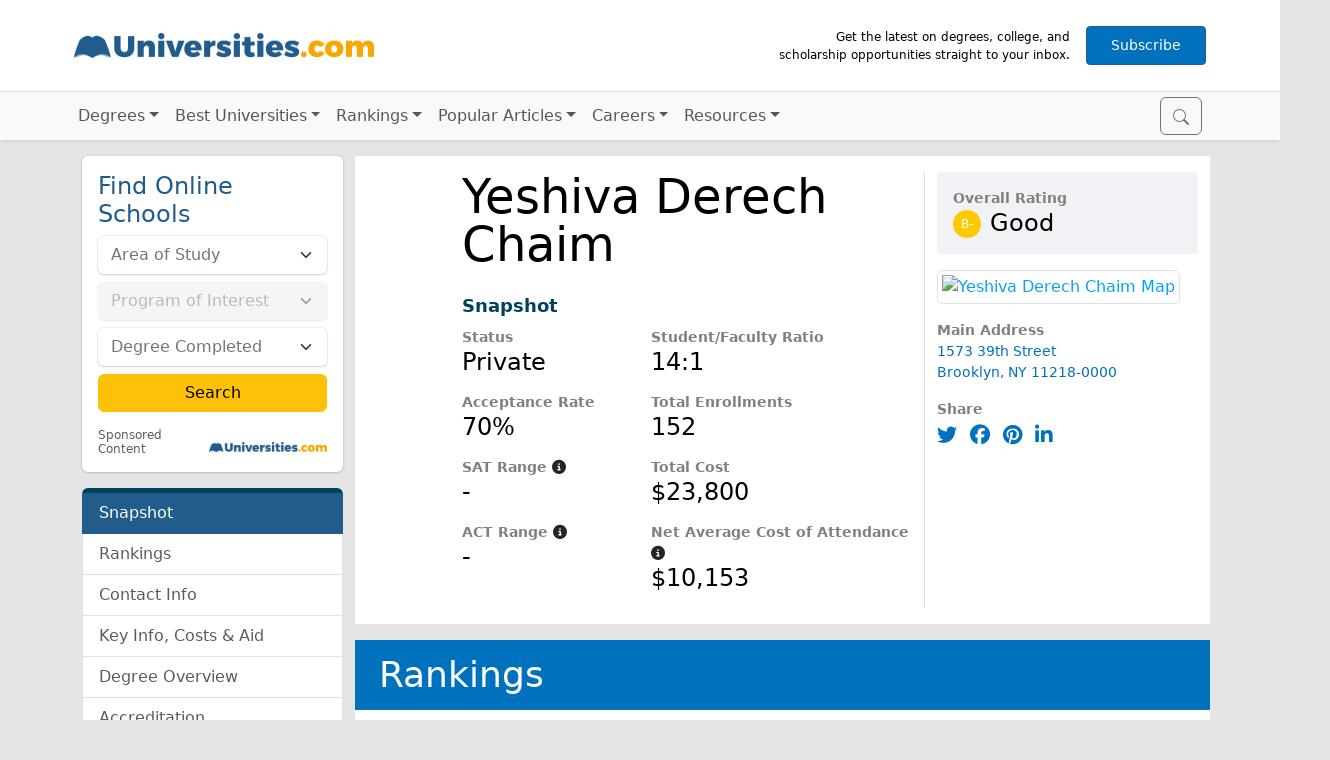

--- FILE ---
content_type: text/html; charset=UTF-8
request_url: https://www.universities.com/schools/yeshiva-derech-chaim
body_size: 15046
content:
<!DOCTYPE html>
<html lang="en">
  <head>
    <!-- Google Tag Manager -->
    <script>(function(w,d,s,l,i){w[l]=w[l]||[];w[l].push({'gtm.start':
    new Date().getTime(),event:'gtm.js'});var f=d.getElementsByTagName(s)[0],
    j=d.createElement(s),dl=l!='dataLayer'?'&l='+l:'';j.async=true;j.src=
    'https://www.googletagmanager.com/gtm.js?id='+i+dl;f.parentNode.insertBefore(j,f);
    })(window,document,'script','dataLayer','GTM-KDHD55');</script>
    <!-- End Google Tag Manager -->

    <meta charset="utf-8">
    <meta name="viewport" content="width=device-width, initial-scale=1">
    <link rel="icon" type="image/x-icon" href="/build/images/favicon.6fe98f0d.ico">
    <link rel="icon" type="image/png" href="/build/images/favicon-32x32.c8445b9e.png">
    <link rel="dns-prefetch" href="https://www.googletagmanager.com/">
    <link rel="preconnect" href="https://www.googletagmanager.com/" crossorigin>
    <link rel="dns-prefetch" href="https://www.google-analytics.com/">
    <link rel="preconnect" href="https://www.google-analytics.com/" crossorigin>
    <link rel="dns-prefetch" href="https://connect.facebook.net/">
    <link rel="preconnect" href="https://connect.facebook.net/" crossorigin>
    <link rel="dns-prefetch" href="https://cdn.cookielaw.org/">

        <meta name="description" content="Why should you choose Yeshiva Derech Chaim? Read recent student reviews and discover popular degrees offered by Yeshiva Derech Chaim on Universities.com.">
    
        	<link rel="stylesheet" href="/build/app.460b8ec1.css">
    
    <link rel="stylesheet" href="/build/schools.27625551.css">

        <link rel="preconnect" href="https://event.universities.com">
    <script src="https://connect.universities.com/connect.js"></script>
    
    <title>Yeshiva Derech Chaim - Universities.com</title>
  </head>
  <body class="p-school"  data-bs-spy="scroll" data-bs-target="#page-nav"  style="min-width: 20rem;">
      <!-- Google Tag Manager (noscript) -->
      <noscript><iframe src="https://www.googletagmanager.com/ns.html?id=GTM-KDHD55" height="0" width="0" style="display:none;visibility:hidden"></iframe></noscript>
      <!-- End Google Tag Manager (noscript) -->

      <div class="container-fluid p-0">
      <div class="navbar-expand-md">
<header class="navbar navbar-light bg-white border-bottom justify-content-center" style="z-index: 1;">
    <div class="container flex-nowrap m-md-3 g-2">
        <button class="navbar-toggler me-2 border-0 shadow-0 p-0" type="button" data-bs-toggle="collapse" data-bs-target="#navigation" aria-controls="navigation" aria-expanded="false" aria-label="Toggle navigation">
            <span class="navbar-toggler-icon"></span>
        </button>
        <a class="navbar-brand pb-2" href="/"><img class="img-fluid" width="300" height="50" src="/build/images/universities-logo-blue@2x.30ee9dbe.png"></a>
        <div class="d-none d-md-flex flex-nowrap align-items-center">
            <div class="px-3 text-end" style="max-width: 330px; font-size: 75%;">Get the latest on degrees, college, and scholarship opportunities straight to your inbox.</div>
            <a id="subscribe-btn-d" href="https://app.monstercampaigns.com/c/zb8ojl2w1adm0ipyjmf8/" data-campaign="zb8ojl2w1adm0ipyjmf8" class="px-4 py-2 subscribe-btn d-none d-md-inline-block btn btn-primary btn-sm bg-brand-blue" rel="nofollow" target="_blank" title="Subscribe to our newsletter">Subscribe</a>
        </div>
        <a id="subscribe-btn-m" href="https://app.monstercampaigns.com/c/ykyhesbyjm18ctpcxtsk/" data-campaign="ykyhesbyjm18ctpcxtsk" class="px-4 py-2 subscribe-btn d-md-none btn btn-primary btn-sm bg-brand-blue" rel="nofollow" target="_blank" title="Subscribe to our newsletter">Subscribe</a>
    </div>
</header>
<nav id="navigation" class="navbar collapse navbar-collapse navbar-light bg-light shadow-sm">
    <div class="container flex-md-nowrap pe-md-2 position-relative">
        <div class="menu-holder d-flex order-md-2">
            <button id="nav-search-open" class="btn btn-outline-secondary" type="submit">
                <svg xmlns="http://www.w3.org/2000/svg" width="16" height="16" fill="currentColor" class="bi bi-search" viewBox="0 0 16 16">
                    <path fill-rule="evenodd" d="M10.442 10.442a1 1 0 0 1 1.415 0l3.85 3.85a1 1 0 0 1-1.414 1.415l-3.85-3.85a1 1 0 0 1 0-1.415z"/>
                    <path fill-rule="evenodd" d="M6.5 12a5.5 5.5 0 1 0 0-11 5.5 5.5 0 0 0 0 11zM13 6.5a6.5 6.5 0 1 1-13 0 6.5 6.5 0 0 1 13 0z"/>
                </svg>
            </button>

            <form id="nav-search-form" class="super-form">
                <div class="input-group">
                    <input id="nav-search" class="super-search form-control form-control-sm" type="search" placeholder="Search for colleges or degrees" aria-label="Search">
                    <button id="nav-search-close" class="btn btn-outline-secondary" type="submit">
                        <svg id="nav-search-icon-spyglass" xmlns="http://www.w3.org/2000/svg" width="16" height="16" fill="currentColor" class="bi bi-search" viewBox="0 0 16 16">
                            <path fill-rule="evenodd" d="M10.442 10.442a1 1 0 0 1 1.415 0l3.85 3.85a1 1 0 0 1-1.414 1.415l-3.85-3.85a1 1 0 0 1 0-1.415z"/>
                            <path fill-rule="evenodd" d="M6.5 12a5.5 5.5 0 1 0 0-11 5.5 5.5 0 0 0 0 11zM13 6.5a6.5 6.5 0 1 1-13 0 6.5 6.5 0 0 1 13 0z"/>
                        </svg>
                        <svg id="nav-search-icon-x" xmlns="http://www.w3.org/2000/svg" width="16" height="16" fill="currentColor" class="bi bi-search" viewBox="0 0 24 24">
                            <path d="M21.1 18.3c.8.8.8 2 0 2.8-.4.4-.9.6-1.4.6s-1-.2-1.4-.6L12 14.8l-6.3 6.3c-.4.4-.9.6-1.4.6s-1-.2-1.4-.6a2 2 0 0 1 0-2.8L9.2 12 2.9 5.7a2 2 0 0 1 0-2.8 2 2 0 0 1 2.8 0L12 9.2l6.3-6.3a2 2 0 0 1 2.8 0c.8.8.8 2 0 2.8L14.8 12l6.3 6.3z"></path>
                        </svg>
                    </button>
                </div>
                <div id="nav-search-dropdown" class="suggestions-container">
                    <div class="suggestions-dropdown">
                        <div class="search-suggestions">Search suggestions</div>
                        <div class="suggestions-content"></div>
                    </div>
                </div>
            </form>
        </div>
        <ul class="navbar-nav">
            <li class="nav-item">
                <a href=# class="nav-link udcnav-dropdown-arrow udcnav-link" id=dd-degrees role=button aria-expanded=false
                >Degrees</a>
                <div class="udcnav-screen udcnav-wide row" aria-labelledby="dd-degrees">
                    <div class="col-xl-3 col-md-6 py-2">
                        <a class="udcnav-llink udcnav-1st" href="/psychology">Psychology</a>
                        <a class="udcnav-llink" href="/programs/forensic-psychology-degrees">Forensic Psychology</a>
                        <a class="udcnav-llink" href="/psychology/clinical-psychology-degree">Clinical Psychology Degree</a>
                        <a class="udcnav-llink" href="/psychology/child-psychology-degree">Child Psychology Degree</a>
                        <a class="udcnav-llink" href="/psychology/speech-therapy-degree">Speech Therapy Degree</a>
                    </div>
                    <div class="col-xl-3 col-md-6 py-2">
                        <a class="udcnav-llink udcnav-1st" href="/business">Business & Marketing</a>
                        <a class="udcnav-llink" href="/business/digital-marketing-degree">Digital Marketing Degree</a>
                        <a class="udcnav-llink" href="/business/business-marketing-degree">Business Marketing Degree</a>
                        <a class="udcnav-llink" href="/business/best-finance-schools">Best Finance Schools</a>
                        <a class="udcnav-llink" href="/business/highest-paying-mba-careers">Highest Paying MBA Careers</a>
                    </div>
                    <div class="col-xl-3 col-md-6 py-2">
                        <a class="udcnav-llink udcnav-1st" href="/criminal-justice">Criminal Justice</a>
                        <a class="udcnav-llink" href="/find/us/best/legal-and-law/forensic-science">Best Forensic Science Universities</a>
                        <a class="udcnav-llink" href="/criminal-justice/criminal-justice-degree">Criminal Justice Degree</a>
                        <a class="udcnav-llink" href="/criminal-justice/homeland-security-degree">Homeland Security Degree</a>
                        <a class="udcnav-llink" href="/criminal-justice/law-enforcement-degree">Law Enforcement Degree</a>
                    </div>
                    <div class="col-xl-3 col-md-6 py-2">
                        <a class="udcnav-llink udcnav-1st" href="/trade-schools">Trade Schools</a>
                        <a class="udcnav-llink" href="/trade-schools/how-to-become-an-electrician">How to Become an Electrician</a>
                        <a class="udcnav-llink" href="/trade-schools/hvac-certification">HVAC Certification</a>
                        <a class="udcnav-llink" href="/trade-schools/how-to-become-a-plumber">How to Become a Plumber</a>
                        <a class="udcnav-llink" href="/trade-schools/trade-school-scholarship">Trade School Scholarship</a>
                    </div>
                    <div class="col-xl-3 col-md-6 py-2">
                        <a class="udcnav-llink udcnav-1st" href="/education">Education</a>
                        <a class="udcnav-llink" href="/education/states-with-the-highest-teacher-shortages">10 States With Massive Teacher Shortages</a>
                        <a class="udcnav-llink" href="/education/25-best-work-from-home-jobs-for-teachers">25 Best Work From Home Jobs For Teachers</a>
                        <a class="udcnav-llink" href="/education/what-can-you-do-with-an-english-degree">What Can You Do With An English Degree?</a>
                        <a class="udcnav-llink" href="/education/how-to-become-a-teacher-teacher-certification-vs-masters-degree">How to Become a Teacher</a>
                    </div>
                    <div class="col-xl-3 col-md-6 py-2">
                        <a class="udcnav-llink udcnav-1st" href="/engineering">Engineering</a>
                        <a class="udcnav-llink" href="/find/us/best/engineering/mechanical-engineering">Aerospace and Mechanical Engineering</a>
                        <a class="udcnav-llink" href="/programs/architecture-degrees">Architecture</a>
                        <a class="udcnav-llink" href="/find/us/best/engineering/civil-engineering">Civil Engineering</a>
                        <a class="udcnav-llink" href="/engineering/what-is-electrical-engineering">Electrical Engineering</a>
                    </div>
                    <div class="col-xl-3 col-md-6 py-2">
                        <a class="udcnav-llink udcnav-1st" href="/computer-science">Computer Science</a>
                        <a class="udcnav-llink" href="/computer-science/associate-degree-information-technology">Information Technology Associate</a>
                        <a class="udcnav-llink" href="/computer-science/computer-science-major">Computer Science Major</a>
                        <a class="udcnav-llink" href="/computer-science/online-masters-it">Online Master's in IT</a>
                        <a class="udcnav-llink" href="/computer-science/software-engineering-degree-guide">Software Engineering Degree Guide</a>
                    </div>
                    <div class="col-xl-3 col-md-6 py-2">
                        <a class="udcnav-llink udcnav-1st" href="/communications">Communications</a>
                        <a class="udcnav-llink" href="/business/masters-in-communications-degree">Master's in Communications Degree</a>
                        <a class="udcnav-llink" href="/communications/journalism-degree">Journalism Degree Guide</a>
                        <a class="udcnav-llink" href="/communications/earning-a-bachelors-degree-in-communications-online">Online Bachelor's Degree in Communications</a>
                    </div>
                    <div class="col-xl-3 col-md-6 py-2">
                        <a class="udcnav-llink udcnav-see-all" href="/see-all-degrees">See All Degrees</a>
                        <a class="udcnav-llink udcnav-see-all" href="/find">Search Schools Near You</a>
                    </div>
                </div>
            </li>
            <li class="nav-item">
                <a href=# class="nav-link udcnav-dropdown-arrow udcnav-link" id=dd-best role=button aria-expanded=false
                >Best Universities</a>
                <div class="udcnav-screen udcnav-wide row" aria-labelledby="dd-best">
                    <div class="col-xl-4 col-md-6 py-2">
                        <span class="udcnav-1st">Best Certificate &amp; Associate Degrees</span>
                        <a class="udcnav-llink" href="/find/us/best/trades-and-careers">Trades and Careers</a>
                        <a class="udcnav-llink" href="/find/us/best/healthcare">Healthcare</a>
                        <a class="udcnav-llink" href="/find/us/best/business">Business</a>
                        <a class="udcnav-llink" href="/programs/computer-science-degrees">Computer Science</a>
                        <!-- <a class="udcnav-llink udcnav-see-all" href="">See All Associate Colleges</a> -->
                    </div>
                    <div class="col-xl-4 col-md-6 py-2">
                        <span class="udcnav-1st">Best Bachelors Universities</span>
                        <a class="udcnav-llink" href="/find/us/best/legal-and-law">Legal and Law</a>
                        <a class="udcnav-llink" href="/find/us/best/art-and-design">Art and Design</a>
                        <a class="udcnav-llink" href="/find/us/best/business">Business</a>
                        <a class="udcnav-llink" href="/find/us/best/human-and-social-sciences">Human and Social Sciences</a>
                        <a class="udcnav-llink" href="/find/us/best/engineering">Engineering</a>
                        <!-- <a class="udcnav-llink udcnav-see-all" href="/see-all-degrees">See All Bachelor Universities</a> -->
                    </div>
                    <div class="col-xl-4 col-md-6 py-2">
                        <span class="udcnav-1st">Best Masters Universities</span>
                        <a class="udcnav-llink" href="/programs/business-administration-and-management-degrees">MBA</a>
                        <a class="udcnav-llink" href="/programs/law-degrees">Legal & Law</a>
                        <a class="udcnav-llink" href="/programs/psychology-degrees">Psychology</a>
                        <a class="udcnav-llink" href="/programs/education-degrees">Education</a>
                        <a class="udcnav-llink" href="/programs/computer-science-degrees">Computer Science</a>
                    </div>
                    <div class="col-xl-3 col-md-6 py-2">
                        <a class="udcnav-llink udcnav-see-all" href="/find/us/best">See All Best Universities</a>
                        <a class="udcnav-llink udcnav-see-all" href="/find">Search Schools Near You</a>
                    </div>
                </div>
            </li>
<!--
            <li class="nav-item">
                <a href=# class="nav-link udcnav-dropdown-arrow udcnav-link" id=dd-places role=button aria-expanded=false
                >Places</a>
                <div class="udcnav-screen udcnav-wide row" aria-labelledby="dd-places">
                    <div class="udcnav-stateselect">
                        <form style="position: relative;">
                            <div class="input-group">
                                <select name="state" class="form-control form-control-sm">
                                    <option value="">Select your state</option>
                                    <option value=alabama>Alabama</option>
                                    <option value=alaska>Alaska</option>
                                    <option value=arizona>Arizona</option>
                                    <option value=arkansas>Arkansas</option>
                                    <option value=california>California</option>
                                    <option value=colorado>Colorado</option>
                                    <option value=connecticut>Connecticut</option>
                                    <option value=dc>District of Columbia</option>
                                    <option value=delaware>Delaware</option>
                                    <option value=florida>Florida</option>
                                    <option value=georgia>Georgia</option>
                                    <option value=hawaii>Hawaii</option>
                                    <option value=idaho>Idaho</option>
                                    <option value=illinois>Illinois</option>
                                    <option value=indiana>Indiana</option>
                                    <option value=iowa>Iowa</option>
                                    <option value=kansas>Kansas</option>
                                    <option value=kentucky>Kentucky</option>
                                    <option value=louisiana>Louisiana</option>
                                    <option value=maine>Maine</option>
                                    <option value=maryland>Maryland</option>
                                    <option value=massachusetts>Massachusetts</option>
                                    <option value=michigan>Michigan</option>
                                    <option value=minnesota>Minnesota</option>
                                    <option value=mississippi>Mississippi</option>
                                    <option value=missouri>Missouri</option>
                                    <option value=montana>Montana</option>
                                    <option value=nebraska>Nebraska</option>
                                    <option value=nevada>Nevada</option>
                                    <option value=new-hampshire>New Hampshire</option>
                                    <option value=new-jersey>New Jersey</option>
                                    <option value=new-mexico>New Mexico</option>
                                    <option value=new-york>New York</option>
                                    <option value=north-carolina>North Carolina</option>
                                    <option value=north-dakota>North Dakota</option>
                                    <option value=ohio>Ohio</option>
                                    <option value=oklahoma>Oklahoma</option>
                                    <option value=oregon>Oregon</option>
                                    <option value=pennsylvania>Pennsylvania</option>
                                    <option value=rhode-island>Rhode Island</option>
                                    <option value=south-carolina>South Carolina</option>
                                    <option value=south-dakota>South Dakota</option>
                                    <option value=tennessee>Tennessee</option>
                                    <option value=texas>Texas</option>
                                    <option value=utah>Utah</option>
                                    <option value=vermont>Vermont</option>
                                    <option value=virginia>Virginia</option>
                                    <option value=washington>Washington</option>
                                    <option value=west-virginia>West Virginia</option>
                                    <option value=wisconsin>Wisconsin</option>
                                    <option value=wyoming>Wyoming</option>
                                </select>
                                <button class="search-button input-group-text border-0 px-5" disabled>
                                    GO
                                </button>
                            </div>
                        </form>
                    </div>
                    <div class="udcnav-popstate">
                        <div>POPULAR STATES</div>
                        <a href=/find/california/best>California</a>
                        <a href=/find/ohio/best>Ohio</a>
                        <a href=/find/florida/best>Florida</a>
                        <a href=/find/pennsylvania/best>Pennsylvania</a>
                        <a href=/find/illinois/best>Illinois</a>
                        <a href=/find/texas/best>Texas</a>
                        <a href=/find/new-york/best>New York</a>
                    </div>
                </div>
            </li>
-->
            <li class="nav-item">
                <a href=# class="nav-link udcnav-dropdown-arrow udcnav-link" id=dd-rankings role=button aria-expanded=false
                >Rankings</a>
                <div class="udcnav-screen udcnav-wide row" aria-labelledby="dd-rankings">
                    <div class="col-xl-3 col-md-6 py-2">
                        <span class="udcnav-1st">Best Universities by Major</span>
                        <a class="udcnav-llink" href="/find/us/best/agriculture">Agriculture Majors</a>
                        <a class="udcnav-llink" href="/find/us/best/business">Business Majors</a>
                        <a class="udcnav-llink" href="/find/us/best/computer-technology">Computer Technology Majors</a>
                        <a class="udcnav-llink" href="/find/us/best/education-and-liberal-arts">Education Majors</a>
                    </div>
                    <div class="col-xl-3 col-md-6 py-2">
                        <span class="udcnav-1st">Best Universities by State</span>
                        <a class="udcnav-llink" href="/find/florida/best">Florida</a>
                        <a class="udcnav-llink" href="/find/texas/best">Texas</a>
                        <a class="udcnav-llink" href="/find/california/best">California</a>
                        <a class="udcnav-llink" href="/find/new-york/best">New York</a>
                        <a class="udcnav-llink" href="/find/massachusetts/best">Massachusetts</a>
                    </div>
                    <div class="col-xl-3 col-md-6 py-2">
                        <span class="udcnav-1st">Best Universities by City</span>
                        <a class="udcnav-llink" href="/find/los-angeles/best">Los Angeles, CA</a>
                        <a class="udcnav-llink" href="/find/new-york-city/best">New York City, NY</a>
                        <a class="udcnav-llink" href="/find/chicago/best">Chicago, IL</a>
                        <a class="udcnav-llink" href="/find/boston/best">Boston, MA</a>
                        <a class="udcnav-llink" href="/find/seattle/best">Seattle, WA</a>
                    </div>
                    <div class="col-xl-3 col-md-6 py-2">
                        <span class="udcnav-1st">College Rankings</span>
                        <a class="udcnav-llink" href="/rankings/most-and-least-diverse-colleges">Ranking The 100 Most Diverse Universities in the United States</a>
                        <a class="udcnav-llink" href="/rankings/10-best-trade-schools-and-community-colleges-in-new-york-2023">10 Best Trade Schools and Community Colleges in New York</a>
                        <a class="udcnav-llink" href="/rankings/top-10-schools-hardest-schools-to-get-into">10 Hardest Schools To Get Into</a>
                        <a class="udcnav-llink" href="/rankings/ultimate-guide-college-campus-safety">10 Safest College Campuses In America</a>
                        <a class="udcnav-llink" href="/rankings/highest-paying-college-degrees">10 Highest Paying College Degrees of 2024</a>
                    </div>
                    <div class="col-xl-3 col-md-6 py-2">
                        <a class="udcnav-llink udcnav-see-all" href="/find/us/best">See All Rankings</a>
                        <a class="udcnav-llink udcnav-see-all" href="/find">Search Schools Near You</a>
                    </div>
                </div>
            </li>
            <li class="nav-item">
                <a href=# class="nav-link udcnav-dropdown-arrow udcnav-link" id=dd-art role=button aria-expanded=false
                >Popular Articles</a>
                <div class="udcnav-screen udcnav-wide row" aria-labelledby="dd-art">
                    <div class="col-xl-3 col-md-6 py-2">
                        <a class="udcnav-llink" href="/latest">Latest Articles</a>
                        <a class="udcnav-llink" href="/news">News</a>
                        <a class="udcnav-llink" href="/financial-aid">Financial Aid</a>
                    </div>
                    <div class="col-xl-3 col-md-6 py-2">
                        <a class="udcnav-llink udcnav-see-all" href="/latest">See All Articles</a>
                        <a class="udcnav-llink udcnav-see-all" href="/find">Search Schools Near You</a>
                    </div>
                </div>
            </li>
            <li class="nav-item">
                <a href=# class="nav-link udcnav-dropdown-arrow udcnav-link" id=dd-careers role=button aria-expanded=false
                >Careers</a>
                <div class="udcnav-screen udcnav-wide row" aria-labelledby="dd-careers">
                    <div class="col-xl-3 col-md-6 py-2">
                        <a class="udcnav-llink" href="/computer-science/how-to-become-a-computer-programmer">How to Become a Computer Programmer</a>
                        <a class="udcnav-llink" href="/education/how-to-become-dietitian">How to Become a Dietitian</a>
                        <a class="udcnav-llink" href="/trade-schools/how-to-become-an-electrician">How to Become an Electrician</a>
                        <a class="udcnav-llink" href="/business/how-to-become-an-entrepreneur">How to Become an Entrepreneur</a>
                        <a class="udcnav-llink" href="/engineering/how-to-become-flight-attendant">How to Become a Flight Attendant</a>
                    </div>
                    <div class="col-xl-3 col-md-6 py-2">
                        <a class="udcnav-llink" href="/criminal-justice/how-to-become-forensic-scientist">How to Become a Forensic Scientist</a>
                        <a class="udcnav-llink" href="/education/how-to-become-a-high-school-teacher">How to Become a High School Teacher</a>
                        <a class="udcnav-llink" href="/criminal-justice/how-to-become-lawyer">How to Become a Lawyer</a>
                        <a class="udcnav-llink" href="/psychology/how-to-become-a-mental-health-counselor">How to Become a Mental Health Counselor</a>
                        <a class="udcnav-llink" href="/criminal-justice/how-to-become-a-paralegal">How to Become a Paralegal</a>
                    </div>
                    <div class="col-xl-3 col-md-6 py-2">
                        <a class="udcnav-llink" href="/engineering/how-to-become-a-pilot">How to Become a Pilot</a>
                        <a class="udcnav-llink" href="/trade-schools/how-to-become-a-plumber">How to Become a Plumber</a>
                        <a class="udcnav-llink" href="/psychology/how-to-become-lcsw">How to Become a Social Worker</a>
                        <a class="udcnav-llink" href="/education/how-to-become-school-principal">How to Become a School Principal</a>
                        <a class="udcnav-llink" href="/how-to-become-veterinarian">How to Become a Veterinarian</a>
                    </div>
                    <div class="col-xl-3 col-md-6 py-2">
                        <a class="udcnav-llink udcnav-see-all" href="/latest">See All Articles</a>
                        <a class="udcnav-llink udcnav-see-all" href="/find">Search Schools Near You</a>
                    </div>
                </div>
            </li>
            <li class="nav-item">
                <a href=# class="nav-link udcnav-dropdown-arrow udcnav-link" id=dd-resources role=button aria-expanded=false
                >Resources</a>
                <div class="udcnav-screen udcnav-wide row" aria-labelledby="dd-resources">
                    <div class="col-xl-3 col-md-6 py-2">
                        <a class="udcnav-llink" href="/resources/ultimate-guide-to-college-rotc">Ultimate Guide to College ROTC</a>
                        <a class="udcnav-llink" href="/resources/how-to-transfer-colleges">How to Transfer Colleges</a>
                        <a class="udcnav-llink" href="/resources/15-ways-college-students-use-chatgpt">15 Ways Students Can Use ChatGPT</a>
                        <a class="udcnav-llink" href="/resources/10-things-youll-need-for-your-first-day-of-college">10 Things You'll Need the First Day of College</a>
                        <a class="udcnav-llink" href="/resources/what-is-a-semester-at-sea">Semester at Sea Guide</a>
                    </div>
                    <div class="col-xl-3 col-md-6 py-2">
                        <a class="udcnav-llink" href="/resources/5-college-essay-tips-to-nail-your-application-essay">5 College Essay Tips</a>
                        <a class="udcnav-llink" href="/resources/determine-your-chances-of-getting-into-college">How to Determine Your Chances Of Getting Into A College</a>
                        <a class="udcnav-llink" href="/resources/8-tools-to-prep-for-college-as-a-high-school-freshman">8 College Prep Tools for Freshmen</a>
                        <a class="udcnav-llink" href="/resources/degree-types-and-what-they-mean">Types of Degrees and What They Mean</a>
                        <a class="udcnav-llink" href="/resources/trade-school-vs-college">Trade School vs. College</a>
                    </div>
                    <div class="col-xl-3 col-md-6 py-2">
                        <a class="udcnav-llink" href="/resources/most-useless-degrees">10 Useless Degrees of 2024
                        <a class="udcnav-llink" href="/resources/10-irreplaceable-majors-2024">10 Irreplaceable Majors 2024
                        <a class="udcnav-llink" href="/resources/15-side-hustles-for-college-students">15 Side Hustles for College Students
                        <a class="udcnav-llink" href="/resources/12-high-paying-summer-jobs-for-college-students">12 High-Paying Summer Jobs
                        <a class="udcnav-llink" href="/resources/what-is-an-hbcu-the-ultimate-guide-to-hbcus">HBCU Ultimate Guide
                    </div>
                    <div class="col-xl-3 col-md-6 py-2">
                        <a class="udcnav-llink udcnav-see-all" href="/resources">See All Resources</a>
                        <a class="udcnav-llink udcnav-see-all" href="/find">Search Schools Near You</a>
                    </div>
                </div>
            </li>
        </ul>
    </div>
</nav>
</div>
          <div class="container">
        <div class="row">
            <div class="col-lg-3">
                <aside class="py-3 sticky-top">
                                        <div class="mb-3">
                                <div class="card mb-3 xyz border-0">
        <div class="row g-0">
            <div class="col-12">
                <form class="xyz-form row g-2 p-3"
                      action="https://www.universities.com/camelot/school-offers"
                      method="POST"
                      data-xyzid="xyzschoolleftcol"
                      data-xyzarea=""
                      data-xyzprogram="">
                    <input type="hidden" name="rUnit" value="quickSearchWizard">
                    <input type="hidden" name="cityState" value="">
                    <input type="hidden" name="LeadTrackingRefererDomain" value="universities.com">
                    <input type="hidden" name="CaptureURL" value="https://www.universities.com/schools/yeshiva-derech-chaim">
                    <input type="hidden" maxlength="5" name="zipCode" id="zipCodexyzschoolleftcol" value="">
                    <div class="col-12">
                        <div class="h4 text-primary my-1 my-lg-0 text-md-start">Find Online Schools</div>
                    </div>
                    <div class="col-12">
                        <select id="categoryxyzschoolleftcol" name="category" class="xyz-category form-select" data-xyzid="xyzschoolleftcol" required>
                            <option value="" selected disabled hidden>Area of Study</option>
                            <option value="401">Art &amp; Design</option>
                            <option value="395">Business</option>
                            <option value="400">Computers &amp; Technology</option>
                            <option value="397">Criminal Justice</option>
                            <option value="396">Education</option>
                            <option value="394">Healthcare</option>
                            <option value="402">Liberal Arts &amp; Humanities</option>
                            <option value="398">Nursing</option>
                            <option value="399">Psychology &amp; Counseling</option>
                            <option value="403">Science &amp; Engineering</option>
                            <option value="405">Trades</option>
                        </select>
                    </div>
                    <div class="col-12">
                        <select id="tagsxyzschoolleftcol" name="tags" class="form-select" required disabled>
                            <option value="" selected disabled hidden>Program of Interest</option>
                        </select>
                    </div>
                    <div class="col-12">
                        <select id="educationLevelIdxyzschoolleftcol" name="educationLevelId" class="form-select" required>
                            <option value="" selected disabled hidden>Degree Completed</option>
                            <option value="2">High School Diploma/GED</option>
                            <option value="4">Some College</option>
                            <option value="5">Associate Degree</option>
                            <option value="6">Bachelor's Degree</option>
                            <option value="7">Master's Degree</option>
                            <option value="8">Doctorate Degree</option>
                        </select>
                    </div>
                    <div class="col-12 mb-3">
                        <input type="submit" class="btn btn-warning w-100 px-4" value="Search">
                    </div>
                    <div class="row g-0">
                        <div class="col-6 text-start small">
                            <a class="xyz-discl text-muted ms-1" name="sponsored-content-disclosure" href="/support/about-us#adv-discl">Sponsored Content</a>
                        </div>
                        <div class="col-6 position-relative">
                            <img width="141" height="12" class="img-fluid xyz-udc-logo position-absolute end-0 bottom-0 me-1 mb-1" src="/build/images/universities-logo-blue@2x.30ee9dbe.png">
                        </div>
                    </div>
                </form>
            </div>
        </div>
    </div>
                    </div>
                    
                    <div id="page-nav" class="page-nav">
                        <div class="list-group">
                            <a class="list-group-item list-group-item-action" href="#school-snapshot">Snapshot</a>
                            <a class="list-group-item list-group-item-action" href="#school-rankings">Rankings</a>
                                                        <a class="list-group-item list-group-item-action" href="#school-contact-info">Contact Info</a>
                            <a class="list-group-item list-group-item-action" href="#school-costs">Key Info, Costs &amp; Aid</a>
                                                        <a class="list-group-item list-group-item-action" href="#degree-overview">Degree Overview</a>
                                                                                                                <a class="list-group-item list-group-item-action" href="#accreditation">Accreditation</a>
                                                        <a class="list-group-item list-group-item-action" href="#reviews">Alumni &amp; Student Reviews</a>
                            <a class="list-group-item list-group-item-action" href="#qa">Questions &amp; Answers</a>
                        </div>
                    </div>

                                    </aside>
            </div>

            <div class="col-lg-9">
                <section id="school-snapshot" class="snapshot">
                    <div class="row mt-3">
                                            </div>
                    <div class="row bg-white py-3">
                        <div class="col-md-8">
                            <div class="row border-end">
                                <div class="col-md-2">
                                                                    </div>
                                <div class="col-md-10 d-flex">
                                    <div class="school-name text-center text-md-start">Yeshiva Derech Chaim</div>
                                </div>
                                <div class="col-md-10 offset-md-2 mt-4 mb-2">
                                    <div class="section-name">Snapshot</div>
                                </div>
                                <div class="col-md-4 offset-md-2">
                                    <div class="school-prop">
                                        <div class="school-prop-label">Status</div>
                                        <div class="school-prop-value">Private</div>
                                    </div>
                                    <div class="school-prop">
                                        <div class="school-prop-label">Acceptance Rate</div>
                                        <div class="school-prop-value">70%</div>
                                    </div>
                                    <div class="school-prop">
                                        <div class="school-prop-label">SAT Range
                                            <i class="text-dark fas fa-info-circle"
                                               data-bs-toggle="popover"
                                               data-bs-trigger="hover focus"
                                               data-bs-content="The typical range of accepted students' SAT scores (determined by the 25th and 75th percentile of the incoming class)"
                                                ></i>
                                        </div>
                                        <div class="school-prop-value">-</div>
                                    </div>
                                    <div class="school-prop">
                                        <div class="school-prop-label">ACT Range
                                            <i class="text-dark fas fa-info-circle"
                                               data-bs-toggle="popover"
                                               data-bs-trigger="hover focus"
                                               data-bs-content="The typical range of accepted students' ACT scores (determined by the 25th and 75th percentile of the incoming class)"
                                                ></i>
                                        </div>
                                        <div class="school-prop-value">-</div>
                                    </div>
                                </div>
                                <div class="col-md-6">
                                    <div class="school-prop">
                                        <div class="school-prop-label">Student/Faculty Ratio</div>
                                        <div class="school-prop-value">14:1</div>
                                    </div>
                                    <div class="school-prop">
                                        <div class="school-prop-label">Total Enrollments</div>
                                        <div class="school-prop-value">152</div>
                                    </div>
                                    <div class="school-prop">
                                        <div class="school-prop-label">Total Cost</div>
                                        <div class="school-prop-value">$23,800</div>
                                    </div>
                                    <div class="school-prop">
                                        <div class="school-prop-label">Net Average Cost of Attendance
                                            <i class="text-dark fas fa-info-circle"
                                               data-bs-toggle="popover"
                                               data-bs-trigger="hover focus"
                                               data-bs-content="Net Average Price is the average yearly price actually charged to first-time, full-time undergraduate students receiving student aid at an institution of higher education after deducting such aid"
                                                ></i>
                                        </div>
                                        <div class="school-prop-value">$10,153</div>
                                    </div>
                                </div>
                            </div>
                        </div>
                        <div class="col-md-4">
                                                        <div class="snapshot-overall">
                                <div class="school-prop-label">Overall Rating</div>
                                <div>
                                    <span class="snapshot-overall-grade" style="background-color: #ffc902;">B-</span>
                                    <span class="h4 snapshot-overall-text">Good</span>
                                </div>
                            </div>
                            
                            <div class="mb-3">
                                                                <a href="https://maps.google.com/maps?q=40.636889,-73.979757" target="_blank">
                                    <img class="img-fluid img-thumbnail" loading="auto" src="https://maps.googleapis.com/maps/api/staticmap?center=40.636889,-73.979757&zoom=13&size=306x160&maptype=roadmap&markers=color:blue%7C40.636889,-73.979757&key=AIzaSyDis3rWGWBAebzgvque4XpQ5UJDjCtDJQE" width="306" height="160" alt="Yeshiva Derech Chaim Map">
                                </a>
                                                            </div>

                            <div class="school-prop">
                                <div class="school-prop-label">Main Address</div>
                                <address class="school-address">
                                    1573 39th Street<br>                                    Brooklyn, NY 11218-0000<br>
                                </address>
                            </div>

                            <div class="school-prop">
                                <div class="school-prop-label">Share</div>
                                                                <a target="_blank" class="school-share-link" href="http://www.twitter.com/intent/tweet?url=https%3A%2F%2Fwww.universities.com%2Fschools%2Fyeshiva-derech-chaim"><i class="fab fa-twitter"></i></a>
                                <a target="_blank" class="school-share-link" href="http://www.facebook.com/sharer/sharer.php?u=https%3A%2F%2Fwww.universities.com%2Fschools%2Fyeshiva-derech-chaim"><i class="fab fa-facebook"></i></a>
                                <a target="_blank" class="school-share-link" href="http://pinterest.com/pin/create/link/?url=https%3A%2F%2Fwww.universities.com%2Fschools%2Fyeshiva-derech-chaim"><i class="fab fa-pinterest"></i></a>
                                <a target="_blank" class="school-share-link" href="http://www.linkedin.com/shareArticle?mini=true&url=https%3A%2F%2Fwww.universities.com%2Fschools%2Fyeshiva-derech-chaim"><i class="fab fa-linkedin-in"></i></a>
                                                            </div>
                        </div>
                    </div>
                </section>

                <section id="school-rankings" class="rankings mt-3">
                    <div class="row">
                        <div class="section-header">Rankings</div>
                        <div class="col-12 p-3 bg-white">
                                                        <div class="section-name mb-3">Overall Scores</div>
                            <div class="row">
                                <div class="school-prop col-md-3 ranking-score">
                                    <div class="ranking-chart">
                                        <canvas id="adm-acc-chart" class="rank-chart"
                                            data-color="#ffc902"
                                            data-value="82.65">
                                        </canvas>
                                        <div>B+</div>
                                    </div>
                                    <div class="school-prop-label ranking-label">Admissions &amp; Acceptance
                                        <i class="text-dark fas fa-info-circle"
                                           data-bs-toggle="popover"
                                           data-bs-trigger="hover focus"
                                           data-bs-content="Factors include acceptance rate, standardized testing, admission yield and diversity of student body."
                                            ></i>
                                    </div>
                                </div>
                                <div class="school-prop col-md-3 ranking-score">
                                    <div class="ranking-chart">
                                        <canvas id="ret-gra-chart" class="rank-chart"
                                            data-color="#ffc902"
                                            data-value="52.5">
                                        </canvas>
                                        <div>B</div>
                                    </div>
                                    <div class="school-prop-label ranking-label">Retention &amp; Graduation
                                        <i class="text-dark fas fa-info-circle"
                                           data-bs-toggle="popover"
                                           data-bs-trigger="hover focus"
                                           data-bs-content="Factors include first-year retention rate, graduation rate, non-white student graduation rate and Pell grant graduation rate."
                                            ></i>
                                    </div>
                                </div>
                                <div class="school-prop col-md-3 ranking-score">
                                    <div class="ranking-chart">
                                        <canvas id="ins-fac-chart" class="rank-chart"
                                            data-color="#ffc902"
                                            data-value="46.8">
                                        </canvas>
                                        <div>B-</div>
                                    </div>
                                    <div class="school-prop-label ranking-label">Instructors &amp; Faculty
                                        <i class="text-dark fas fa-info-circle"
                                           data-bs-toggle="popover"
                                           data-bs-trigger="hover focus"
                                           data-bs-content="Factors include student-faculty ratio, percentage of tenured or tenure-track instrutors, percentage of instructional, research, and public services staff that are full time and diversity of full time instructional, research and public service staff."
                                            ></i>
                                    </div>
                                </div>
                                <div class="school-prop col-md-3 ranking-score">
                                    <div class="ranking-chart">
                                        <canvas id="fin-res-chart" class="rank-chart"
                                            data-color="#00A03E"
                                            data-value="97.52">
                                        </canvas>
                                        <div>A</div>
                                    </div>
                                    <div class="school-prop-label ranking-label">Financial Resources
                                        <i class="text-dark fas fa-info-circle"
                                           data-bs-toggle="popover"
                                           data-bs-trigger="hover focus"
                                           data-bs-content="Factors include percentage of undergraduates receiving aid, average aid package size and average net price of attenance."
                                            ></i>
                                    </div>
                                </div>
                            </div>
                            <div class="row g-0">
                                <div class="col-12 border-top">
                                    <p class="mb-0 mt-3">
                                    Read more about our <a href="/support/methodology" target="_blank">ranking methodology</a>.
                                    </p>
                                </div>
                            </div>
                        </div>
                    </div>
                </section>

                                                    
                <section id="school-contact-info" class="contact-info mt-3">
                    <div class="row">
                        <div class="section-header">Contact Info</div>
                        <div class="col-12 p-3 bg-white">
                            <div class="row">
                                <div class="col-md-8 border-end">
                                                                        <div class="section-name mb-3">Quick Links</div>
                                    <div class="row">
                                        
                                        
                                        
                                                                                <a href="https://sites.google.com/site/yeshivaderechchaim/" class="quick-link col-md-3 mb-3" target="_blank">
                                            <i class="fal fa-calculator"></i>
                                            <div>Net Price Calculator</div>
                                        </a>
                                        
                                        
                                        
                                                                                <a href="https://ydc.edu/wp-content/uploads/2022/10/Disability-Services.pdf" class="quick-link col-md-3 mb-3" target="_blank">
                                            <i class="fal fa-wheelchair"></i>
                                            <div>Disability Resources</div>
                                        </a>
                                                                            </div>
                                </div>
                                <div class="col-md-4">
                                    <div class="section-name mb-3">Contact &amp; Location</div>

                                    <div class="school-prop">
                                        <div class="school-prop-label">Phone Number</div>
                                        <i class="cl-i fal fa-phone"></i>
                                        <a href="tel:7184385476" class="school-prop-value cl-v">(718) 438-5476</a>
                                    </div>

                                    <div class="school-prop">
                                        <div class="school-prop-label">Website</div>
                                        <i class="cl-i fal fa-globe"></i>
                                        <a href="https://ydc.edu/" class="school-prop-value cl-v" target="_blank">ydc.edu </a>
                                    </div>

                                    <div class="school-prop">
                                        <div class="school-prop-label">Location</div>
                                        <i class="cl-i fal fa-map-marker-alt"></i>
                                        <address class="school-prop-value cl-v">
                                            1573 39th Street<br>                                                Brooklyn, NY 11218-0000<br>
                                        </address>
                                    </div>

                                    <div class="school-prop">
                                        <div class="school-prop-label">Setting</div>
                                        <i class="cl-i fal fa-map"></i>
                                        <div class="school-prop-value cl-v">Large City</div>
                                    </div>
                                </div>
                            </div>
                        </div>
                    </div>
                </section>

                <section id="school-costs" class="costs mt-3">
                    <div class="row">
                        <div class="section-header">Key Info, Costs &amp; Aid</div>
                        <div class="col-12 p-3 bg-white">
                                                        <div class="section-name mb-3">Selectivity</div>
                            <div class="row">
                                                                <div class="col-md-6">
                                    <div class="school-prop">
                                        <div class="school-prop-label mb-3">Acceptance Rate (2023)</div>
                                        <canvas id="acceptance-rate-chart" class="rate-chart"
                                                data-school="Yeshiva Derech Chaim"
                                                data-value="70"
                                                data-average="72.7742"
                                            ></canvas>
                                    </div>
                                </div>
                                                                                                <div class="col-md-6">
                                    <div class="school-prop">
                                        <div class="school-prop-label mb-3">Completion Rate (2023)</div>
                                        <canvas id="completion-rate-chart" class="rate-chart"
                                                data-school="Yeshiva Derech Chaim"
                                                data-value="18"
                                                data-average="59.9619"
                                            ></canvas>
                                    </div>
                                </div>
                                                            </div>
                            
                                                        <div class="section-name mb-3">Student Body</div>
                            <div class="row">
                                <div class="col-md-12">
                                    <ul id="student-body-tabs" class="school-tabs nav nav-tabs" role="tablist">
                                        <li class="nav-item" role="presentation">
                                            <button id="gender-tab" class="nav-link active" data-bs-toggle="tab" data-bs-target="#gender" type="button" role="tab" aria-controls="gender" aria-selected="true">GENDER</button>
                                        </li>
                                        <li class="nav-item" role="presentation">
                                            <button id="race-eth-tab" class="nav-link" data-bs-toggle="tab" data-bs-target="#race-eth" type="button" role="tab" aria-controls="race-eth" aria-selected="false">RACE/ETHNICITY</button>
                                        </li>
                                    </ul>
                                    <div id="student-body-content" class="tab-content">
                                        <div id="gender" class="tab-pane fade show active" role="tabpanel" aria-labelledby="gender-tab">
                                            <div class="row mt-3">
                                                <div class="col-md-4">
                                                    <div class="student-body-chart">
                                                        <canvas id="gender-chart"
                                                            data-data='[100,0]'
                                                            data-colors='["#fbb839","#1f78b4"]'>
                                                        </canvas>
                                                        <div>
                                                            <span>Total Enrollments (2023)</span>
                                                            152
                                                        </div>
                                                    </div>
                                                </div>
                                                <div class="col-md-8 d-grid align-content-center">
                                                                                                        <div class="fw-bold mb-2 fs-75">
                                                        <i class="fas fa-square" style="color: #fbb839;"></i>
                                                        <span class="d-inline-block ms-1">Men</span>
                                                        <span class="d-inline-block float-end">100%</span>
                                                    </div>
                                                    <div class="progress mb-3 label-progress">
                                                        <div class="progress-bar" role="progressbar" style="background-color: #fbb839; width: 100%;" aria-valuenow="100" aria-valuemin="0" aria-valuemax="100"></div>
                                                    </div>
                                                                                                        <div class="fw-bold mb-2 fs-75">
                                                        <i class="fas fa-square" style="color: #1f78b4;"></i>
                                                        <span class="d-inline-block ms-1">Women</span>
                                                        <span class="d-inline-block float-end">0%</span>
                                                    </div>
                                                    <div class="progress mb-3 label-progress">
                                                        <div class="progress-bar" role="progressbar" style="background-color: #1f78b4; width: 0%;" aria-valuenow="0" aria-valuemin="0" aria-valuemax="100"></div>
                                                    </div>
                                                                                                    </div>
                                            </div>
                                        </div>
                                        <div id="race-eth" class="tab-pane fade" role="tabpanel" aria-labelledby="race-eth-tab">
                                            <div class="row mt-3">
                                                <div class="col-md-4">
                                                    <div class="student-body-chart">
                                                        <canvas id="race-eth-chart"
                                                            data-data='[90.1316,9.8684,0,0,0,0,0,0,0]'
                                                            data-colors='["#1F78B4","#A6CEE3","#B2DF8A","#33A02C","#FDBF6F","#FF7F00","#FB9A99","#E31A1C","#CAB2D6"]'>
                                                        </canvas>
                                                        <div>
                                                            <span>Total Enrollments (2023)</span>
                                                            152
                                                        </div>
                                                    </div>
                                                </div>
                                                <div class="col-md-8 d-grid align-content-center">
                                                    <div class="row">
                                                        <div class="col-md-6">
                                                                                                                            <div class="fw-bold mb-2 fs-75">
                                                                    <i class="fas fa-square" style="color: #1F78B4;"></i>
                                                                    <span class="d-inline-block ms-1">White</span>
                                                                    <span class="d-inline-block float-end">90%</span>
                                                                </div>
                                                                <div class="progress mb-3 label-progress">
                                                                    <div class="progress-bar" role="progressbar" style="background-color: #1F78B4; width: 90%;" aria-valuenow="90" aria-valuemin="0" aria-valuemax="100"></div>
                                                                </div>
                                                                                                                            <div class="fw-bold mb-2 fs-75">
                                                                    <i class="fas fa-square" style="color: #A6CEE3;"></i>
                                                                    <span class="d-inline-block ms-1">International (Non-Citizen)</span>
                                                                    <span class="d-inline-block float-end">10%</span>
                                                                </div>
                                                                <div class="progress mb-3 label-progress">
                                                                    <div class="progress-bar" role="progressbar" style="background-color: #A6CEE3; width: 10%;" aria-valuenow="10" aria-valuemin="0" aria-valuemax="100"></div>
                                                                </div>
                                                                                                                            <div class="fw-bold mb-2 fs-75">
                                                                    <i class="fas fa-square" style="color: #B2DF8A;"></i>
                                                                    <span class="d-inline-block ms-1">Native American</span>
                                                                    <span class="d-inline-block float-end">0%</span>
                                                                </div>
                                                                <div class="progress mb-3 label-progress">
                                                                    <div class="progress-bar" role="progressbar" style="background-color: #B2DF8A; width: 0%;" aria-valuenow="0" aria-valuemin="0" aria-valuemax="100"></div>
                                                                </div>
                                                                                                                            <div class="fw-bold mb-2 fs-75">
                                                                    <i class="fas fa-square" style="color: #33A02C;"></i>
                                                                    <span class="d-inline-block ms-1">Asian</span>
                                                                    <span class="d-inline-block float-end">0%</span>
                                                                </div>
                                                                <div class="progress mb-3 label-progress">
                                                                    <div class="progress-bar" role="progressbar" style="background-color: #33A02C; width: 0%;" aria-valuenow="0" aria-valuemin="0" aria-valuemax="100"></div>
                                                                </div>
                                                                                                                            <div class="fw-bold mb-2 fs-75">
                                                                    <i class="fas fa-square" style="color: #FDBF6F;"></i>
                                                                    <span class="d-inline-block ms-1">Black or African American</span>
                                                                    <span class="d-inline-block float-end">0%</span>
                                                                </div>
                                                                <div class="progress mb-3 label-progress">
                                                                    <div class="progress-bar" role="progressbar" style="background-color: #FDBF6F; width: 0%;" aria-valuenow="0" aria-valuemin="0" aria-valuemax="100"></div>
                                                                </div>
                                                                                                                    </div>
                                                        <div class="col-md-6">
                                                                                                                            <div class="fw-bold mb-2 fs-75">
                                                                    <i class="fas fa-square" style="color: #FF7F00;"></i>
                                                                    <span class="d-inline-block ms-1">Hispanic or Latino</span>
                                                                    <span class="d-inline-block float-end">0%</span>
                                                                </div>
                                                                <div class="progress mb-3 label-progress">
                                                                    <div class="progress-bar" role="progressbar" style="background-color: #FF7F00; width: 0%;" aria-valuenow="0" aria-valuemin="0" aria-valuemax="100"></div>
                                                                </div>
                                                                                                                            <div class="fw-bold mb-2 fs-75">
                                                                    <i class="fas fa-square" style="color: #FB9A99;"></i>
                                                                    <span class="d-inline-block ms-1">Native Hawaiian or Other Pacific Islander</span>
                                                                    <span class="d-inline-block float-end">0%</span>
                                                                </div>
                                                                <div class="progress mb-3 label-progress">
                                                                    <div class="progress-bar" role="progressbar" style="background-color: #FB9A99; width: 0%;" aria-valuenow="0" aria-valuemin="0" aria-valuemax="100"></div>
                                                                </div>
                                                                                                                            <div class="fw-bold mb-2 fs-75">
                                                                    <i class="fas fa-square" style="color: #E31A1C;"></i>
                                                                    <span class="d-inline-block ms-1">Multiracial</span>
                                                                    <span class="d-inline-block float-end">0%</span>
                                                                </div>
                                                                <div class="progress mb-3 label-progress">
                                                                    <div class="progress-bar" role="progressbar" style="background-color: #E31A1C; width: 0%;" aria-valuenow="0" aria-valuemin="0" aria-valuemax="100"></div>
                                                                </div>
                                                                                                                            <div class="fw-bold mb-2 fs-75">
                                                                    <i class="fas fa-square" style="color: #CAB2D6;"></i>
                                                                    <span class="d-inline-block ms-1">Unknown</span>
                                                                    <span class="d-inline-block float-end">0%</span>
                                                                </div>
                                                                <div class="progress mb-3 label-progress">
                                                                    <div class="progress-bar" role="progressbar" style="background-color: #CAB2D6; width: 0%;" aria-valuenow="0" aria-valuemin="0" aria-valuemax="100"></div>
                                                                </div>
                                                                                                                    </div>
                                                    </div>
                                                </div>
                                            </div>
                                        </div>
                                    </div>

                                </div>
                            </div>
                            
                            <div class="section-name mb-3">Costs</div>
                            <div class="row">
                                <div class="col-md-3">
                                    <div class="school-prop">
                                        <div class="school-prop-label mb-2">In State Tuition (2023)</div>
                                        <div class="school-prop-value">$12,700</div>
                                    </div>
                                </div>
                                <div class="col-md-3">
                                    <div class="school-prop">
                                        <div class="school-prop-label mb-2">Out of State Tuition (2023)</div>
                                        <div class="school-prop-value">$12,700</div>
                                    </div>
                                </div>
                                <div class="col-md-3">
                                    <div class="school-prop">
                                        <div class="school-prop-label mb-2">Books</div>
                                        <div class="school-prop-value">$300</div>
                                    </div>
                                </div>
                                <div class="col-md-3">
                                    <div class="school-prop">
                                        <div class="school-prop-label mb-2">On Campus Room &amp; Board</div>
                                        <div class="school-prop-value">$4,800</div>
                                    </div>
                                </div>
                            </div>

                                                        <div class="school-prop">
                                <div class="school-prop-label mb-2">Helpful Links</div>
                                <ul class="list-unstyled">
                                    
                                                                            <li><a href="https://sites.google.com/site/yeshivaderechchaim/" target="_blank">Net Price Calculator</a></li>
                                                                    </ul>
                            </div>
                            
                            <div class="row g-0">
                                <div class="col-12 border-top">
                                    <p class="mb-0 mt-3 small text-muted">* These statistics utilize the most recently released data from IPEDS (Integrated Postsecondary Education Data System)</p>
                                </div>
                            </div>
                        </div>
                    </div>
                </section>

                                <section id="degree-overview" class="degree-overview mt-3">
                    <div class="row">
                        <div class="section-header">Degree Overview</div>
                        <div class="col-12 bg-white p-3">
                            <div class="row">
                                <div class="col-md-12">
                                    <div class="section-name mb-3">Degrees</div>
                                    <ul id="degree-tabs" class="school-tabs nav nav-tabs" role="tablist">
                                        <li class="nav-item" role="presentation">
                                            <button id="degree-level-tab" class="nav-link active" data-bs-toggle="tab" data-bs-target="#degree-level" type="button" role="tab" aria-controls="degree-level" aria-selected="true">DEGREES BY DEGREE LEVEL</button>
                                        </li>
                                        <li class="nav-item" role="presentation">
                                            <button id="degree-major-tab" class="nav-link" data-bs-toggle="tab" data-bs-target="#degree-major" type="button" role="tab" aria-controls="degree-major" aria-selected="false">DEGREES BY MAJOR</button>
                                        </li>
                                    </ul>
                                    <div id="degree-content" class="tab-content">
                                        <div id="degree-level" class="tab-pane fade show active" role="tabpanel" aria-labelledby="degree-level-tab">
                                            <div class="row mt-3">
                                                <div class="col-md-4">
                                                    <div class="degree-chart">
                                                        <canvas id="levels-chart"
                                                            data-data='[81.25,12.5,6.25]'
                                                            data-colors='["#1F78B4","#A6CEE3","#B2DF8A"]'>
                                                        </canvas>
                                                        <div>
                                                            <span>Total Awards (2023)</span>
                                                            16
                                                        </div>
                                                    </div>
                                                </div>
                                                <div class="col-md-8 d-grid align-content-center">
                                                                                                        <div class="fw-bold mb-2 fs-75">
                                                        <i class="fas fa-square" style="color: #1F78B4;"></i>
                                                        <span class="d-inline-block ms-1">Bachelor&#039;s</span>
                                                        <span class="d-inline-block float-end">81%</span>
                                                    </div>
                                                    <div class="progress mb-3 label-progress">
                                                        <div class="progress-bar" role="progressbar" style="background-color: #1F78B4; width: 81%;" aria-valuenow="81" aria-valuemin="0" aria-valuemax="100"></div>
                                                    </div>
                                                                                                        <div class="fw-bold mb-2 fs-75">
                                                        <i class="fas fa-square" style="color: #A6CEE3;"></i>
                                                        <span class="d-inline-block ms-1">Master&#039;s</span>
                                                        <span class="d-inline-block float-end">13%</span>
                                                    </div>
                                                    <div class="progress mb-3 label-progress">
                                                        <div class="progress-bar" role="progressbar" style="background-color: #A6CEE3; width: 13%;" aria-valuenow="13" aria-valuemin="0" aria-valuemax="100"></div>
                                                    </div>
                                                                                                        <div class="fw-bold mb-2 fs-75">
                                                        <i class="fas fa-square" style="color: #B2DF8A;"></i>
                                                        <span class="d-inline-block ms-1">Doctoral</span>
                                                        <span class="d-inline-block float-end">6%</span>
                                                    </div>
                                                    <div class="progress mb-3 label-progress">
                                                        <div class="progress-bar" role="progressbar" style="background-color: #B2DF8A; width: 6%;" aria-valuenow="6" aria-valuemin="0" aria-valuemax="100"></div>
                                                    </div>
                                                                                                    </div>
                                            </div>
                                        </div>
                                        <div id="degree-major" class="tab-pane fade" role="tabpanel" aria-labelledby="degree-major-tab">
                                            <div class="row mt-3">
                                                <div class="col-md-4">
                                                    <div class="degree-chart">
                                                        <canvas id="majors-chart"
                                                            data-data='[100]'
                                                            data-colors='["#1F78B4"]'>
                                                        </canvas>
                                                        <div>
                                                            <span>Total Awards (2023)</span>
                                                            16
                                                        </div>
                                                    </div>
                                                </div>
                                                <div class="col-md-8 d-grid align-content-center">
                                                    <div class="row">
                                                        <div class="col-md-6">
                                                                                                                        <div class="fw-bold mb-2 fs-75">
                                                                <i class="fas fa-square" style="color: #1F78B4;"></i>
                                                                <span class="d-inline-block ms-1">Human and Social Sciences</span>
                                                                <span class="d-inline-block float-end">100%</span>
                                                            </div>
                                                            <div class="progress mb-3 label-progress">
                                                                <div class="progress-bar" role="progressbar" style="background-color: #1F78B4; width: 100%;" aria-valuenow="100" aria-valuemin="0" aria-valuemax="100"></div>
                                                            </div>
                                                                                                                    </div>
                                                        <div class="col-md-6">
                                                                                                                    </div>
                                                    </div>
                                                </div>
                                            </div>
                                        </div>
                                    </div>
                                    <div class="section-name my-3">Explore Majors</div>

                                    <div id="major-accordion" class="accordion accordion-flush">
                                                                                    <div class="accordion-item">
                                                <h2 class="accordion-header" id="human-and-social-sciences-heading">
                                                    <button class="accordion-button collapsed" type="button" data-rank="1" data-bs-toggle="collapse" data-bs-target="#human-and-social-sciences" data-category="human-and-social-sciences" aria-expanded="false">
                                                        Human and Social Sciences
                                                    </button>
                                                </h2>
                                                <div id="human-and-social-sciences" data-school-id="2422" data-category="human-and-social-sciences" data-loaded="0" class="accordion-collapse collapse" aria-labelledby="human-and-social-sciences-heading" data-bs-parent="#major-accordion">
                                                    <div class="accordion-body px-0">
                                                        <div class="spinner-border text-primary d-block mx-auto mb-3" role="status">
                                                            <span class="visually-hidden">Loading...</span>
                                                        </div>
                                                    </div>
                                                </div>
                                            </div>
                                                                            </div>
                                </div>
                            </div>
                            <div class="row g-0">
                                <div class="col-12 border-top">
                                    <p class="mb-0 mt-3 small text-muted">Sources for school statistics and data include U.S. Department of Education's National Center for Education Statistics and the Integrated Postsecondary Education Data System. Data may vary depending on school and academic year.</p>
                                </div>
                            </div>
                        </div>
                    </div>
                </section>
                
                                <section class="mt-3">
                    <div class="row">
                        <div class="col-12 p-0">
                                <div class="card mb-3 xyz border-0" style="background-color: #0071bc;">
<div class="card mx-3 my-3 xyz border-0">
    <div class="row g-0">
        <div class="col-md-2 d-none d-md-flex">
            <img class="img-fluid rounded-start w-auto h-100" style="object-fit: cover; object-position: center;" src="/build/images/woman-on-laptop-in-library.d28ae37b.png">
        </div>
        <div class="col-md-10">
            <form class="xyz-form row g-2 p-3"
                  action="https://www.universities.com/camelot/school-offers"
                  method="POST"
                  data-xyzid="xyzbeforeonline"
                  data-xyzarea=""
                  data-xyzprogram="">
                <input type="hidden" name="rUnit" value="quickSearchWizard">
                <input type="hidden" name="cityState" value="">
                <input type="hidden" name="LeadTrackingRefererDomain" value="universities.com">
                <input type="hidden" name="CaptureURL" value="https://www.universities.com/schools/yeshiva-derech-chaim">
                <input type="hidden" maxlength="5" name="zipCode" id="zipCodexyzbeforeonline" value="">
                <div class="col-12">
                    <div class="h4 text-primary my-1 my-lg-0 text-md-start">Find Online Schools</div>
                </div>
                <div class="col-12 col-md">
                    <select id="categoryxyzbeforeonline" name="category" class="xyz-category form-select" data-xyzid="xyzbeforeonline" required>
                        <option value="" selected disabled hidden>Area of Study</option>
                        <option value="401">Art &amp; Design</option>
                        <option value="395">Business</option>
                        <option value="400">Computers &amp; Technology</option>
                        <option value="397">Criminal Justice</option>
                        <option value="396">Education</option>
                        <option value="394">Healthcare</option>
                        <option value="402">Liberal Arts &amp; Humanities</option>
                        <option value="398">Nursing</option>
                        <option value="399">Psychology &amp; Counseling</option>
                        <option value="403">Science &amp; Engineering</option>
                        <option value="405">Trades</option>
                    </select>
                </div>
                <div class="col-12 col-md">
                    <select id="tagsxyzbeforeonline" name="tags" class="form-select" required disabled>
                        <option value="" selected disabled hidden>Program of Interest</option>
                    </select>
                </div>
                <div class="col-12 col-md">
                    <select id="educationLevelIdxyzbeforeonline" name="educationLevelId" class="form-select" required>
                        <option value="" selected disabled hidden>Degree Completed</option>
                        <option value="2">High School Diploma/GED</option>
                        <option value="4">Some College</option>
                        <option value="5">Associate Degree</option>
                        <option value="6">Bachelor's Degree</option>
                        <option value="7">Master's Degree</option>
                        <option value="8">Doctorate Degree</option>
                    </select>
                </div>
                <div class="col-12 col-md-auto mb-3">
                    <input type="submit" class="btn btn-warning w-100 px-4" value="Search">
                </div>
                <div class="row g-0">
                    <div class="col-6 text-start small">
                        <a class="xyz-discl text-muted ms-1" name="sponsored-content-disclosure" href="/support/about-us#adv-discl">Sponsored Content</a>
                    </div>
                    <div class="col-6 position-relative">
                        <img width="141" height="12" class="img-fluid xyz-udc-logo position-absolute end-0 bottom-0 me-1 mb-1" src="/build/images/universities-logo-blue@2x.30ee9dbe.png">
                    </div>
                </div>
            </form>
        </div>
        <div class="col-12 d-md-none">
            <img class="img-fluid rounded-bottom w-100" style="object-fit: cover; object-position: center; max-height: 10rem;" src="/build/images/woman-on-laptop-in-library.d28ae37b.png">
        </div>
    </div>
</div>
</div>
                        </div>
                    </div>
                </section>
                
                
                                <section id="accreditation" class="accreditation mt-3">
                    <div class="row">
                        <div class="section-header">Accreditation</div>
                        <div class="col-12 bg-white p-3">
                                                        <div class="section-name mb-3">Accreditation</div>
                            <div class="row">
                                <div class="school-prop col-12">
                                    <div class="school-prop-label">Accredited By</div>
                                    <div class="school-prop-value">Association of Advanced Rabbinical and Talmudic Schools, Accreditation Commission</div>
                                </div>
                            </div>
                                                                                    <div class="row g-0">
                                <div class="col-12 border-top">
                                    <p class="mb-0 mt-3 small text-muted">Source data obtained from U.S. Department of Education's Office of Post-secondary Education (OPE)</p>
                                </div>
                            </div>
                        </div>
                    </div>
                </section>
                

                <section id="reviews" class="reviews mt-3">
                    <div class="row">
                        <div class="section-header">Alumni &amp; Student Reviews</div>
                                                <div class="col-12 bg-white py-3 border-top">
                                                            <p>Yeshiva Derech Chaim has not been reviewed yet.</p>
                                                    </div>
                    </div>
                </section>

                

                <section id="qa" class="qa mt-3">
                    <div class="row">
                        <div class="section-header">Questions &amp; Answers</div>
                                                <div class="col-12 bg-white p-3">
                            <p class="mb-0">There are no questions and answers about Yeshiva Derech Chaim</p>
                        </div>
                                            </div>
                </section>

                
                <div class="mt-3"></div>
            </div>
        </div>
    </div>
      <footer class="l-footer text-light">
    <div style="background-color: #393d44">
        <div class="container">
            <div class="row p-3 pt-5">
                <div class="footer-subscribe col-12">
                    <p class="mx-auto text-center">Sign up to get information about colleges, highest paying degrees, scholarships, and more!</p>
                    <form id="footer-subscribe-form" name="footer-subscribe-form" action="/subscribe" method="post">
                        <input type="hidden" name="tag" value="Footer subscribe form">
                        <div class="row g-2 align-items-end small">
                            <div class="col-12 col-xl">
                                <span class="email-error text-danger d-block"></span>
                                <input id="id_email" type="email" name="email" class="form-control" placeholder="Email" required>
                            </div>
                            <div class="col-12 col-xl">
                                <input id="id_first_name" type="text" name="firstname" class="form-control" placeholder="First Name" required>
                            </div>
                            <div class="col-12 col-xl-auto">
                                <select id="id_edu_level" name="edulevel" class="form-select" required>
                                    <option value="" disabled hidden selected>How would you best describe yourself?</a>
                                    <option value="I am a high school student">I am a high school student</option>
                                    <option value="I am a college student">I am a college student</option>
                                    <option value="I am a graduate student">I am a graduate student</option>
                                    <option value="I am an adult interested in earning a degree">I am an adult interested in earning a degree</option>
                                    <option value="I am a faculty member">I am a faculty member</option>
                                    <option value="Other">Other</option>
                                </select>
                            </div>
                            <div class="col-12 col-xl">
                                <select id="id_area_study" name="areastudy" class="form-select" required>
                                    <option value="" disabled hidden selected>Area of Study</a>
                                    <option value="Art and Design">Art and Design</option>
                                    <option value="Business">Business</option>
                                    <option value="Computers and Technology">Computers and Technology</option>
                                    <option value="Criminal Justice">Criminal Justice</option>
                                    <option value="Education">Education</option>
                                    <option value="Healthcare">Healthcare</option>
                                    <option value="Liberal Arts and Humanities">Liberal Arts and Humanities</option>
                                    <option value="Nursing">Nursing</option>
                                    <option value="Psychology and Counseling">Psychology and Counseling</option>
                                    <option value="Science and Engineering">Science and Engineering</option>
                                    <option value="Trades">Trades</option>
                                    <option value="Other">Other</option>
                                </select>
                            </div>
                            <div class="col-12 col-xl-auto">
                                <input type="submit" class="btn btn-warning w-100" value="Subscribe">
                            </div>
                        </div>
                    </form>
                </div>
            </div>
        </div>
    </div>
    <div class="small" style="background-color: #393d44">
        <div class="container small">
            <div class="row p-3 py-5">
                <div class="col-lg">
                    <a class="navbar-brand" href="/"><img class="img-fluid" loading="lazy" width="300" height="50" src="/build/images/universities-logo-white@2x.9e95e504.png" alt="Universities.com"></a>
                    <p class="mt-3 fw-light">
                    Established in 1996, Universities.com is the trusted source used by millions
                    of people to make informed decisions about their education. If you’re thinking
                    about a college, university or advancing your degree, then you’re in the right place.
                    </p>
                </div>
                <div class="col-lg-auto">
                    <span class="h6 text-uppercase">Resources</span>
                    <ul class="list-unstyled">
                        <li><a href="/find">Search Colleges</a></li>
                        <li><a href="/learn/">Blog</a></li>
                        <li><a href="/support/about-us">About Us</a></li>
                        <li><a href="/support/methodology">Ranking Methodology</a></li>
                    </ul>
                </div>
                <div class="col-lg-auto">
                    <span class="h6 text-uppercase">Financial Aid</span>
                    <ul class="list-unstyled">
                        <li><a href="/financial-aid/scholarships">Ultimate Scholarship Guide</a></li>
                        <li><a href="/learn/scholarships/scholarships-for-women/">13 Best Scholarships for Women</a></li>
                    </ul>
                </div>
                <div class="col-lg-auto">
                    <span class="h6 text-uppercase">Support</span>
                    <ul class="list-unstyled">
                        <li><a href="/support/contact-us">Contact Us</a></li>
                        <li><a href="/support/privacy-policy">Privacy Policy</a></li>
                        <li><a href="/support/terms-conditions">Terms of Use</a></li>
                        <li><a href="#" class="ot-sdk-show-settings">Cookie Settings</a></li>
                        <li><a href="https://privacyportal-eu.onetrust.com/webform/990e21c3-12b1-4a5d-a701-69b493ad763d/3a259a8c-3349-45a8-906c-b080f5fe9b42" rel="nofollow">Do Not Sell My Personal Information</a></li>
                    </ul>
                </div>
            </div>
        </div>
    </div>
    <div class="small" style="background-color: #32363c;">
        <div class="container small">
            <div class="row p-3" style="background-color: #32363c">
                <div class="col-md text-center text-md-start my-1"><span>&copy; 1996-2026 Universities.com. All rights reserved.</span></div>
                <div class="col-md text-center text-md-end my-1">
                    <a href="https://www.facebook.com/UniversitiesCom" class="me-2" title="Universities.com on Facebook"><svg xmlns="http://www.w3.org/2000/svg" width="16" height="16" fill="currentColor" class="bi bi-facebook" viewBox="0 0 16 16"><path fill-rule="evenodd" d="M16 8.049c0-4.446-3.582-8.05-8-8.05C3.58 0-.002 3.603-.002 8.05c0 4.017 2.926 7.347 6.75 7.951v-5.625h-2.03V8.05H6.75V6.275c0-2.017 1.195-3.131 3.022-3.131.876 0 1.791.157 1.791.157v1.98h-1.009c-.993 0-1.303.621-1.303 1.258v1.51h2.218l-.354 2.326H9.25V16c3.824-.604 6.75-3.934 6.75-7.951z"/></svg></a>                    <a href="https://www.instagram.com/universities_com/" title="Universities.com on Instagram"><svg xmlns="http://www.w3.org/2000/svg" width="16" height="16" fill="currentColor" class="bi bi-instagram" viewBox="0 0 16 16"><path d="M8 0C5.829 0 5.556.01 4.703.048 3.85.088 3.269.222 2.76.42a3.917 3.917 0 0 0-1.417.923A3.927 3.927 0 0 0 .42 2.76C.222 3.268.087 3.85.048 4.7.01 5.555 0 5.827 0 8.001c0 2.172.01 2.444.048 3.297.04.852.174 1.433.372 1.942.205.526.478.972.923 1.417.444.445.89.719 1.416.923.51.198 1.09.333 1.942.372C5.555 15.99 5.827 16 8 16s2.444-.01 3.298-.048c.851-.04 1.434-.174 1.943-.372a3.916 3.916 0 0 0 1.416-.923c.445-.445.718-.891.923-1.417.197-.509.332-1.09.372-1.942C15.99 10.445 16 10.173 16 8s-.01-2.445-.048-3.299c-.04-.851-.175-1.433-.372-1.941a3.926 3.926 0 0 0-.923-1.417A3.911 3.911 0 0 0 13.24.42c-.51-.198-1.092-.333-1.943-.372C10.443.01 10.172 0 7.998 0h.003zm-.717 1.442h.718c2.136 0 2.389.007 3.232.046.78.035 1.204.166 1.486.275.373.145.64.319.92.599.28.28.453.546.598.92.11.281.24.705.275 1.485.039.843.047 1.096.047 3.231s-.008 2.389-.047 3.232c-.035.78-.166 1.203-.275 1.485a2.47 2.47 0 0 1-.599.919c-.28.28-.546.453-.92.598-.28.11-.704.24-1.485.276-.843.038-1.096.047-3.232.047s-2.39-.009-3.233-.047c-.78-.036-1.203-.166-1.485-.276a2.478 2.478 0 0 1-.92-.598 2.48 2.48 0 0 1-.6-.92c-.109-.281-.24-.705-.275-1.485-.038-.843-.046-1.096-.046-3.233 0-2.136.008-2.388.046-3.231.036-.78.166-1.204.276-1.486.145-.373.319-.64.599-.92.28-.28.546-.453.92-.598.282-.11.705-.24 1.485-.276.738-.034 1.024-.044 2.515-.045v.002zm4.988 1.328a.96.96 0 1 0 0 1.92.96.96 0 0 0 0-1.92zm-4.27 1.122a4.109 4.109 0 1 0 0 8.217 4.109 4.109 0 0 0 0-8.217zm0 1.441a2.667 2.667 0 1 1 0 5.334 2.667 2.667 0 0 1 0-5.334z"/></svg></a>                </div>
            </div>
        </div>
    </div>
</footer>
      </div>

                <script src="/build/runtime.00abea3d.js" defer></script><script src="/build/518.0823552a.js" defer></script><script src="/build/692.80862eee.js" defer></script><script src="/build/39.a3f45f8f.js" defer></script><script src="/build/336.9aede0f7.js" defer></script><script src="/build/458.b8805208.js" defer></script><script src="/build/181.a04ecf84.js" defer></script><script src="/build/app.f5a81280.js" defer></script>
      <script src="/build/xyz.d95292e3.js" defer></script>
      <script src="/build/email.a65fb983.js" defer></script>
      
    <script src="/build/365.a703789f.js" defer></script><script src="/build/schools.c68187a0.js" defer></script>
  </body>
</html>


--- FILE ---
content_type: text/javascript; charset=utf-8
request_url: https://www.universities.com/build/xyz.d95292e3.js
body_size: 7680
content:
(self.webpackChunkuniversities_com=self.webpackChunkuniversities_com||[]).push([[664],{397:function(e,t,n){"use strict";var r=n(7751);e.exports=r("document","documentElement")},655:function(e,t,n){"use strict";var r=n(6955),i=String;e.exports=function(e){if("Symbol"===r(e))throw new TypeError("Cannot convert a Symbol value to a string");return i(e)}},1072:function(e,t,n){"use strict";var r=n(1828),i=n(8727);e.exports=Object.keys||function(e){return r(e,i)}},2140:function(e,t,n){"use strict";var r={};r[n(8227)("toStringTag")]="z",e.exports="[object z]"===String(r)},2360:function(e,t,n){"use strict";var r,i=n(8551),a=n(6801),o=n(8727),s=n(421),c=n(397),l=n(4055),u=n(6119),g="prototype",d="script",h=u("IE_PROTO"),f=function(){},y=function(e){return"<"+d+">"+e+"</"+d+">"},p=function(e){e.write(y("")),e.close();var t=e.parentWindow.Object;return e=null,t},m=function(){try{r=new ActiveXObject("htmlfile")}catch(e){}var e,t,n;m="undefined"!=typeof document?document.domain&&r?p(r):(t=l("iframe"),n="java"+d+":",t.style.display="none",c.appendChild(t),t.src=String(n),(e=t.contentWindow.document).open(),e.write(y("document.F=Object")),e.close(),e.F):p(r);for(var i=o.length;i--;)delete m[g][o[i]];return m()};s[h]=!0,e.exports=Object.create||function(e,t){var n;return null!==e?(f[g]=i(e),n=new f,f[g]=null,n[h]=e):n=m(),void 0===t?n:a.f(n,t)}},3110:function(e,t,n){"use strict";var r=n(6518),i=n(7751),a=n(8745),o=n(9565),s=n(9504),c=n(9039),l=n(4376),u=n(4901),g=n(5810),d=n(757),h=n(2195),f=n(655),y=n(7680),p=n(8235),m=n(3392),v=n(4495),S=n(7819),A=String,E=i("JSON","stringify"),w=s(/./.exec),x=s("".charAt),N=s("".charCodeAt),P=s("".replace),b=s("".slice),M=s([].push),C=s(1.1.toString),D=/[\uD800-\uDFFF]/g,k=/^[\uD800-\uDBFF]$/,I=/^[\uDC00-\uDFFF]$/,O=m(),F=O.length,R=!v||c(function(){var e=i("Symbol")("stringify detection");return"[null]"!==E([e])||"{}"!==E({a:e})||"{}"!==E(Object(e))}),B=c(function(){return'"\\udf06\\ud834"'!==E("\udf06\ud834")||'"\\udead"'!==E("\udead")}),H=R?function(e,t){var n=y(arguments),r=L(t);if(u(r)||void 0!==e&&!d(e))return n[1]=function(e,t){if(u(r)&&(t=o(r,this,A(e),t)),!d(t))return t},a(E,null,n)}:E,T=function(e,t,n){var r=x(n,t-1),i=x(n,t+1);return w(k,e)&&!w(I,i)||w(I,e)&&!w(k,r)?"\\u"+C(N(e,0),16):e},L=function(e){if(u(e))return e;if(l(e)){for(var t=e.length,n=[],r=0;r<t;r++){var i=e[r];"string"==typeof i?M(n,i):"number"!=typeof i&&"Number"!==h(i)&&"String"!==h(i)||M(n,f(i))}var a=n.length,o=!0;return function(e,t){if(o)return o=!1,t;if(l(this))return t;for(var r=0;r<a;r++)if(n[r]===e)return t}}};E&&r({target:"JSON",stat:!0,arity:3,forced:R||B||!S},{stringify:function(e,t,n){var r=L(t),i=[],a=H(e,function(e,t){var n=u(r)?o(r,this,A(e),t):t;return!S&&g(n)?O+(M(i,n.rawJSON)-1):n},n);if("string"!=typeof a)return a;if(B&&(a=P(a,D,T)),S)return a;for(var s="",c=a.length,l=0;l<c;l++){var d=x(a,l);if('"'===d){var h=p(a,++l).end-1,f=b(a,l,h);s+=b(f,0,F)===O?i[b(f,F)]:'"'+f+'"',l=h}else s+=d}return s}})},3635:function(e,t,n){"use strict";var r=n(9039),i=n(4576).RegExp;e.exports=r(function(){var e=i(".","s");return!(e.dotAll&&e.test("\n")&&"s"===e.flags)})},4114:function(e,t,n){"use strict";var r=n(6518),i=n(8981),a=n(6198),o=n(4527),s=n(6837);r({target:"Array",proto:!0,arity:1,forced:n(9039)(function(){return 4294967297!==[].push.call({length:4294967296},1)})||!function(){try{Object.defineProperty([],"length",{writable:!1}).push()}catch(e){return e instanceof TypeError}}()},{push:function(e){var t=i(this),n=a(t),r=arguments.length;s(n+r);for(var c=0;c<r;c++)t[n]=arguments[c],n++;return o(t,n),n}})},4376:function(e,t,n){"use strict";var r=n(2195);e.exports=Array.isArray||function(e){return"Array"===r(e)}},4527:function(e,t,n){"use strict";var r=n(3724),i=n(4376),a=TypeError,o=Object.getOwnPropertyDescriptor,s=r&&!function(){if(void 0!==this)return!0;try{Object.defineProperty([],"length",{writable:!1}).length=1}catch(e){return e instanceof TypeError}}();e.exports=s?function(e,t){if(i(e)&&!o(e,"length").writable)throw new a("Cannot set read only .length");return e.length=t}:function(e,t){return e.length=t}},4659:function(e,t,n){"use strict";var r=n(3724),i=n(4913),a=n(6980);e.exports=function(e,t,n){r?i.f(e,t,a(0,n)):e[t]=n}},5810:function(e,t,n){"use strict";var r=n(34),i=n(1181).get;e.exports=function(e){if(!r(e))return!1;var t=i(e);return!!t&&"RawJSON"===t.type}},6801:function(e,t,n){"use strict";var r=n(3724),i=n(8686),a=n(4913),o=n(8551),s=n(5397),c=n(1072);t.f=r&&!i?Object.defineProperties:function(e,t){o(e);for(var n,r=s(t),i=c(t),l=i.length,u=0;l>u;)a.f(e,n=i[u++],r[n]);return e}},6837:function(e){"use strict";var t=TypeError;e.exports=function(e){if(e>9007199254740991)throw t("Maximum allowed index exceeded");return e}},6955:function(e,t,n){"use strict";var r=n(2140),i=n(4901),a=n(2195),o=n(8227)("toStringTag"),s=Object,c="Arguments"===a(function(){return arguments}());e.exports=r?a:function(e){var t,n,r;return void 0===e?"Undefined":null===e?"Null":"string"==typeof(n=function(e,t){try{return e[t]}catch(e){}}(t=s(e),o))?n:c?a(t):"Object"===(r=a(t))&&i(t.callee)?"Arguments":r}},6956:function(e,t,n){n(4114),n(3110),n(7495),n(8335);const r=n(4692);r(document).ready(function(){var e=[["All%20Programs",401,"All Programs"],["Animation",401,"Animation"],["Art%20%26%20Art%20History",401,"Art & Art History"],["Creative%20%2F%20Design",401,"Creative / Design"],["Fashion",401,"Fashion"],["Film",401,"Film"],["Game%20Design",401,"Game Design"],["Graphic%20Design",401,"Graphic Design"],["Interior%20Design",401,"Interior Design"],["Multimedia%20Design",401,"Multimedia Design"],["Photography",401,"Photography"],["Visual%20Communications",401,"Visual Communications"],["Web%20Design",401,"Web Design"],["Writing",401,"Writing"],["All%20Programs",395,"All Programs"],["Accounting",395,"Accounting"],["Business%20Administration",395,"Business Administration"],["Communications",395,"Communications"],["Finance",395,"Finance"],["Hospitality%20Management",395,"Hospitality Management"],["Hotel%20%26%20Restaurant%20Management",395,"Hotel & Restaurant Management"],["Human%20Resources",395,"Human Resources"],["International%20Business",395,"International Business"],["Management",395,"Management"],["Management%20Information%20Systems",395,"Management Information Systems"],["Marketing",395,"Marketing"],["Organizational%20Leadership",395,"Organizational Leadership"],["Project%20Management",395,"Project Management"],["Sports%20Management",395,"Sports Management"],["All%20Programs",400,"All Programs"],["Computer%20Engineering",400,"Computer Engineering"],["Computer%20Forensics",400,"Computer Forensics"],["Computer%20Programming",400,"Computer Programming"],["Computer%20Science",400,"Computer Science"],["Database%20Management",400,"Database Management"],["Information%20Systems%20Security",400,"Information Systems Security"],["Information%20Technology",400,"Information Technology"],["Internet%20Security",400,"Internet Security"],["Network%20Administration",400,"Network Administration"],["Network%20Security",400,"Network Security"],["Software%20Engineering",400,"Software Engineering"],["Web%20Development",400,"Web Development"],["All%20Programs",397,"All Programs"],["Criminal%20Justice",397,"Criminal Justice"],["Cyber%20Security",397,"Cyber Security"],["Emergency%20Management",397,"Emergency Management"],["Forensics",397,"Forensics"],["Homeland%20Security",397,"Homeland Security"],["International%20Relations%2FGlobal%20Affairs",397,"International Relations/Global Affairs"],["Law%20%26%20Paralegal",397,"Law & Paralegal"],["Law%20Enforcement",397,"Law Enforcement"],["Social%20Work",397,"Social Work"],["All%20Programs",396,"All Programs"],["Administration%20%26%20Leadership",396,"Administration & Leadership"],["Business%20Ed",396,"Business Ed"],["Early%20Childhood%20Ed",396,"Early Childhood Ed"],["Elementary%20Ed",396,"Elementary Ed"],["English",396,"English"],["ESL%20%26%20Foreign%20Language",396,"ESL & Foreign Language"],["Fine%20Arts%20Ed",396,"Fine Arts Ed"],["Gifted%20Ed",396,"Gifted Ed"],["History",396,"History"],["Math",396,"Math"],["Physical%20Ed",396,"Physical Ed"],["Post%20Secondary%20Ed",396,"Post Secondary Ed"],["School%20Counseling",396,"School Counseling"],["Secondary%20Ed",396,"Secondary Ed"],["Special%20Ed",396,"Special Ed"],["STEM%20Ed",396,"STEM Ed"],["All%20Programs",394,"All Programs"],["Alternative%20Medicine",394,"Alternative Medicine"],["Dental%20Assistant",394,"Dental Assistant"],["Exercise%20Science",394,"Exercise Science"],["Gerontology",394,"Gerontology"],["Health%20Administration",394,"Health Administration"],["Health%20Education",394,"Health Education"],["Health%20Informatics",394,"Health Informatics"],["Health%20Management",394,"Health Management"],["Health%20Sciences",394,"Health Sciences"],["Health%20Services",394,"Health Services"],["Massage%20Therapy",394,"Massage Therapy"],["Medical%20Assistant",394,"Medical Assistant"],["Medical%20Billing%20%26%20Coding",394,"Medical Billing & Coding"],["Medical%20Office%20Administration",394,"Medical Office Administration"],["Midwife",394,"Midwife"],["Nutrition%20%26%20Dietetics",394,"Nutrition & Dietetics"],["Occupational%20Therapy",394,"Occupational Therapy"],["Pharmacy",394,"Pharmacy"],["Physical%20Therapy%20%26%20Rehabilitation",394,"Physical Therapy & Rehabilitation"],["Public%20Health",394,"Public Health"],["Radiology",394,"Radiology"],["Respiratory%20Therapy",394,"Respiratory Therapy"],["Sonography",394,"Sonography"],["Speech%20Pathology",394,"Speech Pathology"],["Surgical%20Technician",394,"Surgical Technician"],["X-Ray%20Technician",394,"X-Ray Technician"],["All%20Programs",402,"All Programs"],["Anthropology",402,"Anthropology"],["Communications",402,"Communications"],["English",402,"English"],["General%20Studies",402,"General Studies"],["Geography",402,"Geography"],["History",402,"History"],["Human%20%26%20Development",402,"Human & Development"],["International%20Relations%2FGlobal%20Affairs",402,"International Relations/Global Affairs"],["Journalism",402,"Journalism"],["Liberal%20Arts",402,"Liberal Arts"],["Military%20Studies",402,"Military Studies"],["Ministry",402,"Ministry"],["Music",402,"Music"],["Philosophy",402,"Philosophy"],["Political%20Science",402,"Political Science"],["Public%20Administration",402,"Public Administration"],["Public%20Policy",402,"Public Policy"],["Social%20Science",402,"Social Science"],["Social%20Work",402,"Social Work"],["Theology",402,"Theology"],["All%20Programs",398,"All Programs"],["ABSN%20%28Accelerated%20BSN%29",398,"ABSN (Accelerated BSN)"],["ADN%20%28Associate%29",398,"ADN (Associate)"],["BSN%20%28Bachelors%29",398,"BSN (Bachelors)"],["BSN%20to%20DNP",398,"BSN to DNP"],["BSN%20to%20PhD",398,"BSN to PhD"],["CNA%20%28Nursing%20Assistant%29",398,"CNA (Nursing Assistant)"],["CNM%20%28Nurse%20Midwife%29",398,"CNM (Nurse Midwife)"],["CNS%20%28Nurse%20Specialist%29",398,"CNS (Nurse Specialist)"],["Direct%20Entry%20MSN",398,"Direct Entry MSN"],["Doctorate",398,"Doctorate"],["LPN%20to%20BSN",398,"LPN to BSN"],["LPN%20to%20RN",398,"LPN to RN"],["LPN%2FLVN",398,"LPN/LVN"],["Midwife",398,"Midwife"],["MSN%20%28Masters%29",398,"MSN (Masters)"],["NP%20%28Nurse%20Practitioner%29",398,"NP (Nurse Practitioner)"],["Nurse%20Educator",398,"Nurse Educator"],["Nurse%20Midwife",398,"Nurse Midwife"],["Nursing%20Informatics",398,"Nursing Informatics"],["RN%20%28Registered%20Nurse%29",398,"RN (Registered Nurse)"],["RN%20to%20BSN",398,"RN to BSN"],["RN%20to%20MSN",398,"RN to MSN"],["All%20Programs",399,"All Programs"],["Applied%20Behavior%20Analysis",399,"Applied Behavior Analysis"],["Child%2FAdolescent%20Psychology",399,"Child/Adolescent Psychology"],["Clinical%20Psychology",399,"Clinical Psychology"],["Counseling%20Psychology",399,"Counseling Psychology"],["Developmental%20Psychology",399,"Developmental Psychology"],["Forensic%2FCriminal%20Psychology",399,"Forensic/Criminal Psychology"],["Human%20Services",399,"Human Services"],["Industrial%2FOrganizational%20Psychology",399,"Industrial/Organizational Psychology"],["Marriage%20and%20Family%20Therapy",399,"Marriage and Family Therapy"],["Mental%20Health%20Counseling",399,"Mental Health Counseling"],["Occupational%20Therapy",399,"Occupational Therapy"],["School%20Counseling",399,"School Counseling"],["Social%20Work",399,"Social Work"],["Speech%20Pathology",399,"Speech Pathology"],["Substance%20Abuse%2FAddiction%20Counseling",399,"Substance Abuse/Addiction Counseling"],["All%20Programs",403,"All Programs"],["Biomedical%20Engineering",403,"Biomedical Engineering"],["Data%20Science",403,"Data Science"],["Drafting",403,"Drafting"],["Electrical%20Engineering",403,"Electrical Engineering"],["Electronics%20Engineering",403,"Electronics Engineering"],["Engineering%20Management",403,"Engineering Management"],["Environmental%20Science%2FSustainability",403,"Environmental Science/Sustainability"],["Fire%20Science",403,"Fire Science"],["Industrial%20Engineering",403,"Industrial Engineering"],["Software%20Engineering",403,"Software Engineering"],["All%20Programs",405,"All Programs"],["Auto%2FDiesel%20Mechanics",405,"Auto/Diesel Mechanics"],["Aviation",405,"Aviation"],["Cosmetology%20%26%20Barber",405,"Cosmetology & Barber"],["Electrician",405,"Electrician"],["Esthetics%2C%20Skin%20Care%20%26%20Make%20up",405,"Esthetics, Skin Care & Make up"],["HVAC",405,"HVAC"],["Veterinary",405,"Veterinary"]];r(document).on("cftresultsready",function(e){r(".xyz-category").change()}),r(document).on("change",".xyz-category",function(t){var n=r(t.target).data("xyzid"),i=document.getElementById("category"+n),a=document.getElementById("tags"+n),o=r(t.target.form),s=o.data("xyzarea"),c=escape(o.data("xyzprogram"));o.removeAttr("data-xyzarea").removeData("xyzarea"),o.removeAttr("data-xyzprogram").removeData("xyzprogram"),s&&(i.value=s);for(var l="undefined"!=c?c:a.value;a.length>1;)a.options.remove(1);for(var u=0;u<e.length;u++)if(e[u][1]==i.value){var g=document.createElement("option");g.value=e[u][0],g.text=e[u][2],a.appendChild(g)}a.disabled=a.length<=1,a.value=l,a.value=a.value}),r(".xyz-category").change();r(document).on("submit","form.xyz-form",function(e){try{!function(e){var t=JSON.parse(sessionStorage.getItem("searchFilters")||"{}");t.category=e.target.category.value,t.tags=e.target.tags.value,t.educationLevelId=e.target.educationLevelId.value,t.zipCode=e.target.zipCode.value,sessionStorage.setItem("searchFilters",JSON.stringify(t))}(e)}catch(e){}e.preventDefault(),e.stopPropagation();var t,n="/online-schools";window.dataLayer=window.dataLayer||[],window.dataLayer.push({event:"ep_submit",redirect_url:n}),t=-1!==window.location.hostname.indexOf("stage")||-1!==window.location.hostname.indexOf("dev")?"https://event-stage.universities.com/log":"https://event.universities.com/log",r.post(t,{type:"ep_submit",page_url:document.URL,last_touch_url:(document.cookie.match(/beaker_last=([^;]*)/)||["",window.location.href])[1],redirect_url:"https://www.universities.com"+n}),window.location.href=n})})},7323:function(e,t,n){"use strict";var r,i,a=n(9565),o=n(9504),s=n(655),c=n(7979),l=n(8429),u=n(5745),g=n(2360),d=n(1181).get,h=n(3635),f=n(8814),y=u("native-string-replace",String.prototype.replace),p=RegExp.prototype.exec,m=p,v=o("".charAt),S=o("".indexOf),A=o("".replace),E=o("".slice),w=(i=/b*/g,a(p,r=/a/,"a"),a(p,i,"a"),0!==r.lastIndex||0!==i.lastIndex),x=l.BROKEN_CARET,N=void 0!==/()??/.exec("")[1];(w||N||x||h||f)&&(m=function(e){var t,n,r,i,o,l,u,h=this,f=d(h),P=s(e),b=f.raw;if(b)return b.lastIndex=h.lastIndex,t=a(m,b,P),h.lastIndex=b.lastIndex,t;var M=f.groups,C=x&&h.sticky,D=a(c,h),k=h.source,I=0,O=P;if(C&&(D=A(D,"y",""),-1===S(D,"g")&&(D+="g"),O=E(P,h.lastIndex),h.lastIndex>0&&(!h.multiline||h.multiline&&"\n"!==v(P,h.lastIndex-1))&&(k="(?: "+k+")",O=" "+O,I++),n=new RegExp("^(?:"+k+")",D)),N&&(n=new RegExp("^"+k+"$(?!\\s)",D)),w&&(r=h.lastIndex),i=a(p,C?n:h,O),C?i?(i.input=E(i.input,I),i[0]=E(i[0],I),i.index=h.lastIndex,h.lastIndex+=i[0].length):h.lastIndex=0:w&&i&&(h.lastIndex=h.global?i.index+i[0].length:r),N&&i&&i.length>1&&a(y,i[0],n,function(){for(o=1;o<arguments.length-2;o++)void 0===arguments[o]&&(i[o]=void 0)}),i&&M)for(i.groups=l=g(null),o=0;o<M.length;o++)l[(u=M[o])[0]]=i[u[1]];return i}),e.exports=m},7495:function(e,t,n){"use strict";var r=n(6518),i=n(7323);r({target:"RegExp",proto:!0,forced:/./.exec!==i},{exec:i})},7680:function(e,t,n){"use strict";var r=n(9504);e.exports=r([].slice)},7819:function(e,t,n){"use strict";var r=n(9039);e.exports=!r(function(){var e="9007199254740993",t=JSON.rawJSON(e);return!JSON.isRawJSON(t)||JSON.stringify(t)!==e})},7979:function(e,t,n){"use strict";var r=n(8551);e.exports=function(){var e=r(this),t="";return e.hasIndices&&(t+="d"),e.global&&(t+="g"),e.ignoreCase&&(t+="i"),e.multiline&&(t+="m"),e.dotAll&&(t+="s"),e.unicode&&(t+="u"),e.unicodeSets&&(t+="v"),e.sticky&&(t+="y"),t}},8235:function(e,t,n){"use strict";var r=n(9504),i=n(9297),a=SyntaxError,o=parseInt,s=String.fromCharCode,c=r("".charAt),l=r("".slice),u=r(/./.exec),g={'\\"':'"',"\\\\":"\\","\\/":"/","\\b":"\b","\\f":"\f","\\n":"\n","\\r":"\r","\\t":"\t"},d=/^[\da-f]{4}$/i,h=/^[\u0000-\u001F]$/;e.exports=function(e,t){for(var n=!0,r="";t<e.length;){var f=c(e,t);if("\\"===f){var y=l(e,t,t+2);if(i(g,y))r+=g[y],t+=2;else{if("\\u"!==y)throw new a('Unknown escape sequence: "'+y+'"');var p=l(e,t+=2,t+4);if(!u(d,p))throw new a("Bad Unicode escape at: "+t);r+=s(o(p,16)),t+=4}}else{if('"'===f){n=!1,t++;break}if(u(h,f))throw new a("Bad control character in string literal at: "+t);r+=f,t++}}if(n)throw new a("Unterminated string at: "+t);return{value:r,end:t}}},8335:function(e,t,n){"use strict";n(9112)},8429:function(e,t,n){"use strict";var r=n(9039),i=n(4576).RegExp,a=r(function(){var e=i("a","y");return e.lastIndex=2,null!==e.exec("abcd")}),o=a||r(function(){return!i("a","y").sticky}),s=a||r(function(){var e=i("^r","gy");return e.lastIndex=2,null!==e.exec("str")});e.exports={BROKEN_CARET:s,MISSED_STICKY:o,UNSUPPORTED_Y:a}},8745:function(e,t,n){"use strict";var r=n(616),i=Function.prototype,a=i.apply,o=i.call;e.exports="object"==typeof Reflect&&Reflect.apply||(r?o.bind(a):function(){return o.apply(a,arguments)})},8814:function(e,t,n){"use strict";var r=n(9039),i=n(4576).RegExp;e.exports=r(function(){var e=i("(?<a>b)","g");return"b"!==e.exec("b").groups.a||"bc"!=="b".replace(e,"$<a>c")})},9112:function(e,t,n){"use strict";var r=n(6518),i=n(3724),a=n(4576),o=n(7751),s=n(9504),c=n(9565),l=n(4901),u=n(34),g=n(4376),d=n(9297),h=n(655),f=n(6198),y=n(4659),p=n(9039),m=n(8235),v=n(4495),S=a.JSON,A=a.Number,E=a.SyntaxError,w=S&&S.parse,x=o("Object","keys"),N=Object.getOwnPropertyDescriptor,P=s("".charAt),b=s("".slice),M=s(/./.exec),C=s([].push),D=/^\d$/,k=/^[1-9]$/,I=/^[\d-]$/,O=/^[\t\n\r ]$/,F=function(e,t,n,r){var i,a,o,s,l,h=e[t],y=r&&h===r.value,p=y&&"string"==typeof r.source?{source:r.source}:{};if(u(h)){var m=g(h),v=y?r.nodes:m?[]:{};if(m)for(i=v.length,o=f(h),s=0;s<o;s++)R(h,s,F(h,""+s,n,s<i?v[s]:void 0));else for(a=x(h),o=f(a),s=0;s<o;s++)l=a[s],R(h,l,F(h,l,n,d(v,l)?v[l]:void 0))}return c(n,e,t,h,p)},R=function(e,t,n){if(i){var r=N(e,t);if(r&&!r.configurable)return}void 0===n?delete e[t]:y(e,t,n)},B=function(e,t,n,r){this.value=e,this.end=t,this.source=n,this.nodes=r},H=function(e,t){this.source=e,this.index=t};H.prototype={fork:function(e){return new H(this.source,e)},parse:function(){var e=this.source,t=this.skip(O,this.index),n=this.fork(t),r=P(e,t);if(M(I,r))return n.number();switch(r){case"{":return n.object();case"[":return n.array();case'"':return n.string();case"t":return n.keyword(!0);case"f":return n.keyword(!1);case"n":return n.keyword(null)}throw new E('Unexpected character: "'+r+'" at: '+t)},node:function(e,t,n,r,i){return new B(t,r,e?null:b(this.source,n,r),i)},object:function(){for(var e=this.source,t=this.index+1,n=!1,r={},i={};t<e.length;){if(t=this.until(['"',"}"],t),"}"===P(e,t)&&!n){t++;break}var a=this.fork(t).string(),o=a.value;t=a.end,t=this.until([":"],t)+1,t=this.skip(O,t),a=this.fork(t).parse(),y(i,o,a),y(r,o,a.value),t=this.until([",","}"],a.end);var s=P(e,t);if(","===s)n=!0,t++;else if("}"===s){t++;break}}return this.node(1,r,this.index,t,i)},array:function(){for(var e=this.source,t=this.index+1,n=!1,r=[],i=[];t<e.length;){if(t=this.skip(O,t),"]"===P(e,t)&&!n){t++;break}var a=this.fork(t).parse();if(C(i,a),C(r,a.value),t=this.until([",","]"],a.end),","===P(e,t))n=!0,t++;else if("]"===P(e,t)){t++;break}}return this.node(1,r,this.index,t,i)},string:function(){var e=this.index,t=m(this.source,this.index+1);return this.node(0,t.value,e,t.end)},number:function(){var e=this.source,t=this.index,n=t;if("-"===P(e,n)&&n++,"0"===P(e,n))n++;else{if(!M(k,P(e,n)))throw new E("Failed to parse number at: "+n);n=this.skip(D,n+1)}if(("."===P(e,n)&&(n=this.skip(D,n+1)),"e"===P(e,n)||"E"===P(e,n))&&(n++,"+"!==P(e,n)&&"-"!==P(e,n)||n++,n===(n=this.skip(D,n))))throw new E("Failed to parse number's exponent value at: "+n);return this.node(0,A(b(e,t,n)),t,n)},keyword:function(e){var t=""+e,n=this.index,r=n+t.length;if(b(this.source,n,r)!==t)throw new E("Failed to parse value at: "+n);return this.node(0,e,n,r)},skip:function(e,t){for(var n=this.source;t<n.length&&M(e,P(n,t));t++);return t},until:function(e,t){t=this.skip(O,t);for(var n=P(this.source,t),r=0;r<e.length;r++)if(e[r]===n)return t;throw new E('Unexpected character: "'+n+'" at: '+t)}};var T=p(function(){var e,t="9007199254740993";return w(t,function(t,n,r){e=r.source}),e!==t}),L=v&&!p(function(){return 1/w("-0 \t")!=-1/0});r({target:"JSON",stat:!0,forced:T},{parse:function(e,t){return L&&!l(t)?w(e):function(e,t){e=h(e);var n=new H(e,0,""),r=n.parse(),i=r.value,a=n.skip(O,r.end);if(a<e.length)throw new E('Unexpected extra character: "'+P(e,a)+'" after the parsed data at: '+a);return l(t)?F({"":i},"",t,r):i}(e,t)}})}},function(e){e.O(0,[518,692],function(){return t=6956,e(e.s=t);var t});e.O()}]);